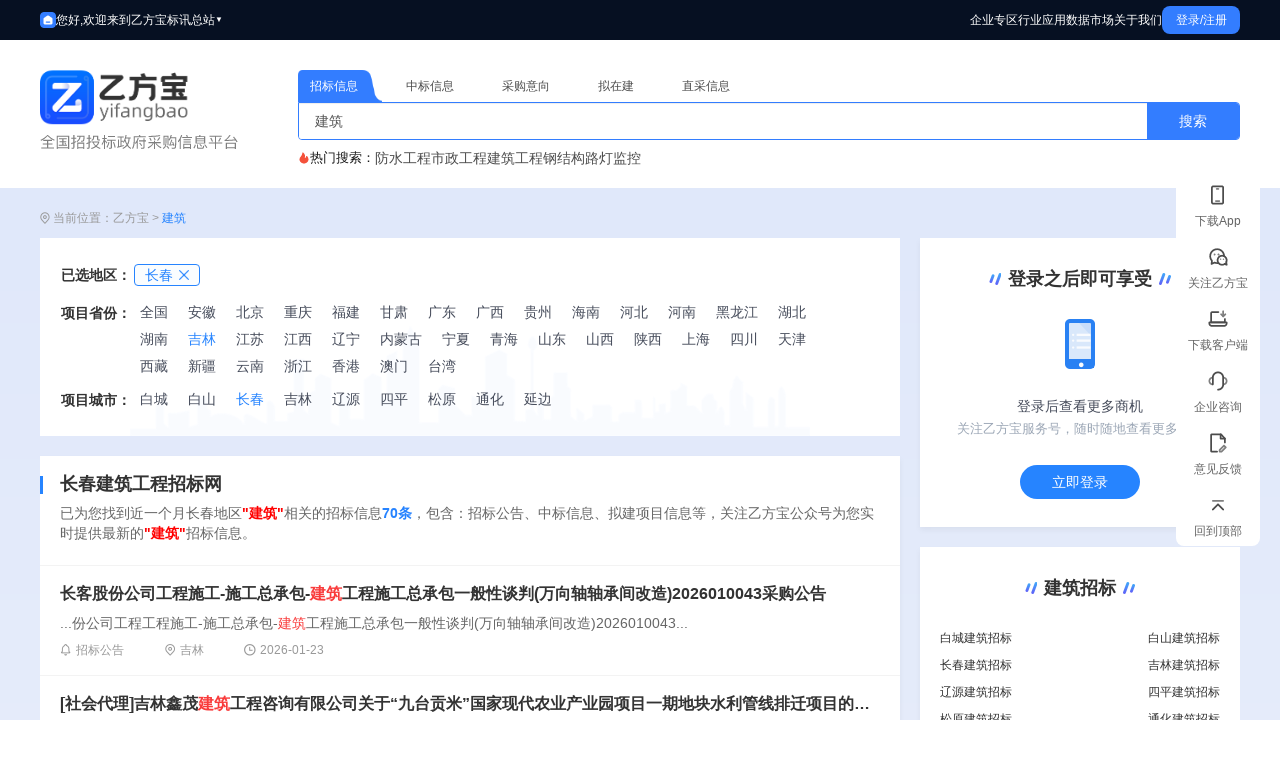

--- FILE ---
content_type: text/html;charset=UTF-8
request_url: http://www.yfbzb.com/zbzt/34/1251/
body_size: 36679
content:













<!DOCTYPE html>
<html style="overflow-x:auto;overflow-y:auto;">
<head>
    <title>长春建筑工程招标网-长春建筑工程招标信息-长春建筑工程招标公告</title>
	
<link rel="shortcut icon" href="/static/images/favicon.ico">
<meta http-equiv="Content-Type" content="text/html;charset=utf-8"/>
<meta name="author" content="http://yfb_site.com/"/>
<meta name="renderer" content="webkit"><meta http-equiv="X-UA-Compatible" content="IE=8,IE=9,IE=10" />
<meta http-equiv="Expires" content="0">
<meta http-equiv="Cache-Control" content="no-cache">
<meta http-equiv="Cache-Control" content="no-store">
<meta name="viewport" content="width=device-width, initial-scale=1.0, minimum-scale=0.4, maximum-scale=2.0, user-scalable=yes">


<script src="/static/jquery/jquery-1.9.1.min.js" type="text/javascript"></script>
<link href="/static/bootstrap/2.3.1/css_cerulean/bootstrap.min.css" type="text/css" rel="stylesheet" />
<script src="/static/bootstrap/2.3.1/js/bootstrap.min.js" type="text/javascript"></script>
<script src="/static/jquery-validation/1.11.0/jquery.validate.min.js" type="text/javascript"></script>
<script src="/static/jquery-jbox/2.3/jquery.jBox-2.3.min.js" type="text/javascript"></script>
<script src="/static/My97DatePicker/WdatePicker.js" type="text/javascript"></script>
<script src="/static/common/mustache.min.js" type="text/javascript"></script>
<link href="/static/common/yfb_site.css" type="text/css" rel="stylesheet"/>
<script type="text/javascript">var ctx = '', ctxStatic='/static';</script>

<link href="/static/common/css/web_common.css?v=1.0.5" type="text/css" rel="stylesheet"/>
<script src="/static/common/js/web_common.js?v=1.0.5" type="text/javascript"></script>
<script src="/static/common/js/dataCenterArea.js?v=1.0.5" type="text/javascript"></script>
<script src="/static/common/js/behavior_tracking.js?v=1.0.5" type="text/javascript"></script>
<script src="/static/common/js/link_interceptor.js?v=1.0.5" type="text/javascript"></script>
<script type="text/javascript" src="https://res.wx.qq.com/connect/zh_CN/htmledition/js/wxLogin.js"></script>
<script src="/static/common/js/jquery.qrcode.min.js" type="text/javascript"></script>

	<script>var appid = 'wx5a0133da61fe22dd';</script>
	
	<script src="/static/common/js/index/default.js?v=1.0.5" type="text/javascript"></script>
	
    
    <meta name="keywords" content="长春建筑工程招标网,长春建筑工程招标,长春建筑工程招标公告,长春建筑工程招标信息"/>
    <meta name="description" content="【长春建筑工程招标网-乙方宝旗下建筑招投标平台】提供长春建筑工程招标公告、招标预告、中标结果、拟建项目等招投标信息，及长春建筑工程招标网招标采购信息查询。"/>
    <meta name="decorator" content="default"/>
    <meta name="author" content="长春建筑工程招标网" />
    <meta name="applicable-device" content="pc">
    <link rel="alternate" media="only screen and (max-width: 640px)" href="https://m.yfbzb.com/zbzt/34/1251//"/>
    <meta http-equiv="Cache-Control" content="no-transform" />
    <meta http-equiv="Cache-Control" content="no-siteapp" />
    <script>
        var keywordId = '34';
        var keyword = '建筑';
        var provinceId = '14';
        var provinceName='长春'
        var cityId ='1251'
    </script>
    
    <link href="/static/common/css/seoAreaWebsiteKeywordPage.css" type="text/css" rel="stylesheet"/>
    <script src="/static/common/js/index/seoAreaWebsiteKeywordPage.js" type="text/javascript"></script>
    <script>
        (function(){
            var el = document.createElement("script");
            el.src = "https://lf1-cdn-tos.bytegoofy.com/goofy/ttzz/push.js?57c0c3a77fc233487f1f4331fe97cfc4c823078f31c9eeb994a46978effa60fc3d72cd14f8a76432df3935ab77ec54f830517b3cb210f7fd334f50ccb772134a";
            el.id = "ttzz";
            var s = document.getElementsByTagName("script")[0];
            s.parentNode.insertBefore(el, s);
        })(window)
    </script>


	<script>
		window.onload = function(){
			if (getParams('source') == 'pc'){
				$('.phone-number-login-wrapper').show()
				$('.qrCodeWrapperServer01').hide()
			}
		}

		/**
		 * @description 获取url参数
		 *  参数名，不传则返回所有参数的对象
		 */
		function getParams(name) {
			var search = window.location.search.substring(1)
			if (!search) {
				search = window.location.hash.split('?')[1]
			}
			if (search) {
				var obj = JSON.parse('{"' + decodeURIComponent(search).replace(/"/g, '\\"').replace(/&/g, '","').replace(/=/g, '":"') + '"}')
				return name ? obj[name] : obj
			}
		}
	</script>

</head>
<body>
	










<style>
    /* 头部样式 - 修改为左右布局 */
    .header {
        color: white;
        position: sticky;
        background: #061022;
        top: 0;
        z-index: 1000;
    }

    .header-container {
        max-width: 1200px;
        height: 40px;
        margin: 0 auto;
        display: -webkit-box;
        display: -ms-flexbox;
        display: -webkit-flex;
        display: flex;
        -webkit-box-pack: justify;
        -ms-flex-pack: space-between;
        -webkit-justify-content: space-between;
        justify-content: space-between;
        -webkit-box-align: center;
        -ms-flex-align: center;
        -webkit-align-items: center;
        align-items: center;
    }

    /* 左边部分样式 */
    .header-left {
        display: -webkit-box;
        display: -ms-flexbox;
        display: -webkit-flex;
        display: flex;
        -webkit-box-align: center;
        -ms-flex-align: center;
        -webkit-align-items: center;
        align-items: center;
        gap: 15px;
    }

    .home-icon {
        width: 16px;
        height: 16px;
        display: -webkit-box;
        display: -ms-flexbox;
        display: -webkit-flex;
        display: flex;
        -webkit-box-align: center;
        -ms-flex-align: center;
        -webkit-align-items: center;
        align-items: center;
        -webkit-box-pack: center;
        -ms-flex-pack: center;
        -webkit-justify-content: center;
        justify-content: center;
        font-size: 16px;
        -webkit-flex-shrink: 0;
        -ms-flex-negative: 0;
        flex-shrink: 0;
    }

    .welcome-text {
        font-size: 12px;
        font-weight: 500;
    }

    .station-selector {
        position: relative;
        margin-left: 0;
    }

    .station-btn {
        background: transparent;
        border: none;
        color: white;
        padding: 0;
        cursor: pointer;
        display: -webkit-box;
        display: -ms-flexbox;
        display: -webkit-flex;
        display: flex;
        -webkit-box-align: center;
        -ms-flex-align: center;
        -webkit-align-items: center;
        align-items: center;
        gap: 5px;
        font-size: 12px;
        transition: opacity 0.3s ease;
    }

    .station-btn:hover {
        opacity: 0.8;
    }

    .dropdown-arrow {
        font-size: 8px;
        transition: transform 0.3s ease;
    }

    .station-selector.active .dropdown-arrow {
        transform: rotate(180deg);
    }

    /* 地区下拉菜单样式 */
    .area-dropdown-menu {
        position: absolute;
        left: 50%;
        transform: translateX(-50%);
        top: 100%;
        width: 440px;
        display: none;
        opacity: 0;
        transition: opacity 0.3s ease, visibility 0.3s ease;
        visibility: hidden;
        padding-top: 10px;
    }

    .area-dropdown-panel {
        background: white;
        border-radius: 8px;
        box-shadow: 0 4px 12px rgba(0, 0, 0, 0.15);
        padding: 0;
        position: relative;
    }

    .station-selector.active .area-dropdown-menu,
    .area-dropdown-menu:hover {
        display: block;
        opacity: 1;
        visibility: visible;
    }

    .area-dropdown-panel::before {
        content: '';
        position: absolute;
        left: 50%;
        transform: translateX(-50%);
        top: -5px;
        width: 0;
        height: 0;
        border-left: 5px solid transparent;
        border-right: 5px solid transparent;
        border-bottom: 5px solid white;
    }

    .area-dropdown-title {
        padding: 12px 20px;
        font-size: 14px;
        color: #333;
        border-bottom: 1px solid #e8e8e8;
        display: -webkit-box;
        display: -ms-flexbox;
        display: -webkit-flex;
        display: flex;
        -webkit-box-align: center;
        -ms-flex-align: center;
        -webkit-align-items: center;
        align-items: center;
        gap: 8px;
    }

    .area-dropdown-title img {
        width: 14px;
        height: 14px;
    }

    .area-dropdown-title .current-city {
        color: #337DFF;
        font-weight: 500;
    }

    .area-dropdown-content {
        padding: 10px 20px;
        max-height: 400px;
        overflow-y: auto;
    }

    .area-dropdown-content-item {
        width: 100%;
        display: -webkit-box;
        display: -ms-flexbox;
        display: -webkit-flex;
        display: flex;
        gap: 10px;
        margin-bottom: 10px;
    }

    .area-dropdown-content-item-title {
        font-size: 14px;
        font-weight: bold;
        color: #333;
        width: 70px;
    }

    .area-dropdown-content-item-content {
        display: -webkit-box;
        display: -ms-flexbox;
        display: -webkit-flex;
        display: flex;
        -webkit-flex-wrap: wrap;
        -ms-flex-wrap: wrap;
        flex-wrap: wrap;
        font-size: 14px;
        color: #666;
        gap: 20px;
    }

    .area-dropdown-content-item-content a {
        color: #666;
        text-decoration: none;
        transition: color 0.2s ease;
    }

    .area-dropdown-content-item-content a:hover {
        color: #337DFF;
    }

    .area-dropdown-content-item-content a.active {
        color: #337DFF;
        font-weight: 500;
        position: relative;
    }

    .area-dropdown-content-item-content a.active::after {
        content: '';
        position: absolute;
        left: 0;
        bottom: -2px;
        width: 100%;
        height: 2px;
        background: #337DFF;
    }

    /* 右边部分样式 */
    .header-right {
        display: -webkit-box;
        display: -ms-flexbox;
        display: -webkit-flex;
        display: flex;
        -webkit-box-align: center;
        -ms-flex-align: center;
        -webkit-align-items: center;
        align-items: center;
        gap: 25px;
    }

    .header-link {
        color: white;
        text-decoration: none;
        font-size: 12px;
        font-weight: 500;
        transition: background 0.3s ease;
        position: relative;
    }

    /* 企业专区下拉菜单容器 */
    .enterprise-dropdown {
        position: relative;
    }

    /* 行业应用下拉菜单容器 */
    .industry-dropdown {
        position: relative;
    }

    /* 数据市场下拉菜单容器 */
    .market-dropdown {
        position: relative;
    }

    /* 下拉菜单面板 */
    .enterprise-dropdown-menu,
    .industry-dropdown-menu,
    .market-dropdown-menu {
        position: absolute;
        top: 100%;
        left: 50%;
        transform: translateX(-50%);
        width: 560px;
        display: none;
        z-index: 1000;
        opacity: 0;
        transition: opacity 0.3s ease, visibility 0.3s ease;
        visibility: hidden;
        padding-top: 10px;
    }

    .enterprise-dropdown-menu .dropdown-panel,
    .industry-dropdown-menu .dropdown-panel,
    .market-dropdown-menu .dropdown-panel {
        background: white;
        border-radius: 8px;
        box-shadow: 0 4px 12px rgba(0, 0, 0, 0.15);
        padding: 0 16px 16px 16px;
        position: relative;
    }

    .market-dropdown-menu {
        width: 320px;
    }

    /* 数据市场下拉菜单宽度更小 */
    .market-dropdown-menu .dropdown-panel {
        width: 100%;
    }

    .area-dropdown-panel,
    .dropdown-panel {
        box-sizing: border-box;
    }

    /* 向上箭头 */
    .dropdown-arrow-up {
        width: 0;
        height: 0;
        border-left: 6px solid transparent;
        border-right: 6px solid transparent;
        border-bottom: 6px solid white;
        position: absolute;
        top: -6px;
        left: 50%;
        transform: translateX(-50%);
    }
    .enterprise-dropdown:hover .enterprise-dropdown-menu,
    .enterprise-dropdown-menu:hover {
        display: block;
        opacity: 1;
        visibility: visible;
    }

    .industry-dropdown:hover .industry-dropdown-menu,
    .industry-dropdown-menu:hover {
        display: block;
        opacity: 1;
        visibility: visible;
    }

    .market-dropdown:hover .market-dropdown-menu,
    .market-dropdown-menu:hover {
        display: block;
        opacity: 1;
        visibility: visible;
    }

    /* 下拉菜单内容 - 两列布局 */
    .dropdown-content {
        display: -webkit-box;
        display: -ms-flexbox;
        display: -webkit-flex;
        display: flex;
        gap: 20px;
    }
    .dropdown-column {
        -ms-flex: 1;
        -webkit-flex: 1;
        flex: 1;
    }

    .dropdown-column-left {
        -ms-flex: 2;
        -webkit-flex: 2;
        flex: 2;
    }
    .dropdown-column-right {
        -ms-flex: 1;
        -webkit-flex: 1;
        flex: 1;
    }
    .dropdown-section {
        margin-top: 16px;
    }
    .dropdown-section-title {
        display: -webkit-box;
        display: -ms-flexbox;
        display: -webkit-flex;
        display: flex;
        -webkit-box-align: center;
        -ms-flex-align: center;
        -webkit-align-items: center;
        align-items: center;
        margin: 4px 0;
        font-size: 12px;
        font-weight: bold;
        color: #333;
    }

    .dropdown-section-bar {
        width: 3px;
        height: 10px;
        background: #337DFF;
        margin-right: 8px;
    }

    .dropdown-section-items {
        list-style: none;
        padding: 0;
        margin: 0;
        display: -webkit-box;
        display: -ms-flexbox;
        display: -webkit-flex;
        display: flex;
        gap: 20px;
    }

    .dropdown-section-item {
        font-size: 10px;
        color: #7f7f7f;
        cursor: pointer;
        transition: color 0.2s ease;
    }
    .dropdown-section-item a {
        color: #7f7f7f;
        text-decoration: none;
        transition: color 0.2s ease;
    }

    .dropdown-section-item:hover {
        color: #337DFF;
    }

    .dropdown-section-item a:hover {
        color: #337DFF;
    }
    /* 推荐行业图标 */
    .recommended-icon {
        width: 14px;
        height: 14px;
        margin-right: 4px;
        display: inline-block;
        vertical-align: middle;
    }

    /* 下拉菜单项多列布局 - 左列3列 */
    .dropdown-section-items-column {
        display: -webkit-box;
        display: -ms-flexbox;
        display: -webkit-flex;
        display: flex;
        -webkit-flex-wrap: wrap;
        -ms-flex-wrap: wrap;
        flex-wrap: wrap;
        gap: 4px 20px;
        width: 100%;
    }

    /* 推荐行业2列布局 */
    .dropdown-section-items-recommended {
        display: grid;
        grid-template-columns: repeat(2, 1fr);
        gap: 4px 0;
        column-gap: 20px;
        width: 100%;
    }

    /* 数据市场下拉菜单项水平排列 */
    .dropdown-section-items-horizontal {
        display: -webkit-box;
        display: -ms-flexbox;
        display: -webkit-flex;
        display: flex;
        -webkit-flex-wrap: wrap;
        -ms-flex-wrap: wrap;
        flex-wrap: wrap;
        gap: 0 20px;
        width: 100%;
    }

    .dropdown-section-items-horizontal .dropdown-section-item {
        padding: 4px 0;
        white-space: nowrap;
    }

    .login-btn {
        background: #337DFF; /* 蓝色按钮 */
        color: white;
        border: none;
        width: 78px;
        height: 28px;
        text-align: center;
        line-height: 28px;
        border-radius: 8px; /* 圆角矩形 */
        font-size: 12px;
        font-weight: 500;
        cursor: pointer;
        transition: background 0.3s ease;
    }

    .login-btn:hover {
        color: #fff;
        background: #1e6fd9;
    }
</style>
<!-- 头部 - 修改为左右布局 -->
<header class="header">
    <div class="header-container">
        <!-- 左边部分 -->
        <div class="header-left">
            <!-- 小房子图标 -->
            <a href="/" class="home-icon">
                <img src="/static/images/homepage/home_icon.svg" alt="首页" style="width: 100%; height: 100%; object-fit: contain;">
            </a>
            <!-- 欢迎文字 -->
            <div class="welcome-text">您好,欢迎来到乙方宝标讯</div>
            <!-- 总站下拉 -->
            <div class="station-selector">
                <button class="station-btn">
                    <span>总站</span>
                    <span class="dropdown-arrow">▼</span>
                </button>
                <!-- 地区下拉菜单 -->
                <div class="area-dropdown-menu">
                    <div class="area-dropdown-panel">
                        <div class="area-dropdown-title">
                            <img src="/static/images/yfb/location.png" alt="位置"/>
                            <span>当前地区：</span>
                            <span class="current-city">总站</span>
                        </div>
                        <div class="area-dropdown-content">
                            <div class="area-dropdown-content-item">
                                <div class="area-dropdown-content-item-title">华东</div>
                                <div class="area-dropdown-content-item-content">
                                    <span data-id="24" data-pinyin="shanghai"><a href="/shanghai/" title="上海" areaId="24">上海</a></span>
                                    <span data-id="15" data-pinyin="jiangsu"><a href="/jiangsu/" title="江苏" areaId="15">江苏</a></span>
                                    <span data-id="30" data-pinyin="zhejiang"><a href="/zhejiang/" title="浙江" areaId="30">浙江</a></span>
                                    <span data-id="1" data-pinyin="anhui"><a href="/anhui/" title="安徽" areaId="1">安徽</a></span>
                                    <span data-id="3" data-pinyin="fujian"><a href="/fujian/" title="福建" areaId="3">福建</a></span>
                                    <span data-id="16" data-pinyin="jiangxi"><a href="/jiangxi/" title="江西" areaId="16">江西</a></span>
                                    <span data-id="21" data-pinyin="shandong"><a href="/shandong/" title="山东" areaId="21">山东</a></span>
                                </div>
                            </div>
                            <div class="area-dropdown-content-item">
                                <div class="area-dropdown-content-item-title">华北</div>
                                <div class="area-dropdown-content-item-content">
                                    <span data-id="2" data-pinyin="beijing"><a href="/beijing/" title="北京" areaId="2">北京</a></span>
                                    <span data-id="9" data-pinyin="hebei"><a href="/hebei/" title="河北" areaId="9">河北</a></span>
                                    <span data-id="26" data-pinyin="tianjin"><a href="/tianjin/" title="天津" areaId="26">天津</a></span>
                                    <span data-id="22" data-pinyin="shanxi"><a href="/shanxi/" title="山西" areaId="22">山西</a></span>
                                    <span data-id="18" data-pinyin="neimenggu"><a href="/neimenggu/" title="内蒙古" areaId="18">内蒙古</a></span>
                                </div>
                            </div>
                            <div class="area-dropdown-content-item">    
                                <div class="area-dropdown-content-item-title">东北</div>
                                <div class="area-dropdown-content-item-content">
                                    <span data-id="17" data-pinyin="liaoning"><a href="/liaoning/" title="辽宁" areaId="17">辽宁</a></span>
                                    <span data-id="14" data-pinyin="jilin"><a href="/jilin/" title="吉林" areaId="14">吉林</a></span>
                                    <span data-id="11" data-pinyin="heilongjiang"><a href="/heilongjiang/" title="黑龙江" areaId="11">黑龙江</a></span>
                                </div>
                            </div>
                            <div class="area-dropdown-content-item">    
                                <div class="area-dropdown-content-item-title">西北</div>
                                <div class="area-dropdown-content-item-content">
                                    <span data-id="23" data-pinyin="sanxi"><a href="/sanxi/" title="陕西" areaId="23">陕西</a></span>
                                    <span data-id="4" data-pinyin="gansu"><a href="/gansu/" title="甘肃" areaId="4">甘肃</a></span>
                                    <span data-id="20" data-pinyin="qinghai"><a href="/qinghai/" title="青海" areaId="20">青海</a></span>
                                    <span data-id="19" data-pinyin="ningxia"><a href="/ningxia/" title="宁夏" areaId="19">宁夏</a></span>
                                    <span data-id="28" data-pinyin="xinjiang"><a href="/xinjiang/" title="新疆" areaId="28">新疆</a></span>
                                </div>
                            </div>
                            <div class="area-dropdown-content-item">    
                                <div class="area-dropdown-content-item-title">西北</div>
                                <div class="area-dropdown-content-item-content">
                                    <span data-id="10" data-pinyin="henan"><a href="/henan/" title="河南" areaId="10">河南</a></span>
                                    <span data-id="13" data-pinyin="hunan"><a href="/hunan/" title="湖南" areaId="13">湖南</a></span>
                                    <span data-id="12" data-pinyin="hubei"><a href="/hubei/" title="湖北" areaId="12">湖北</a></span>
                                </div>
                            </div>
                            <div class="area-dropdown-content-item">    
                                <div class="area-dropdown-content-item-title">华南</div>
                                <div class="area-dropdown-content-item-content">
                                    <span data-id="5" data-pinyin="guangdong"><a href="/guangdong/" title="广东" areaId="5">广东</a></span>
                                    <span data-id="8" data-pinyin="hainan"><a href="/hainan/" title="海南" areaId="8">海南</a></span>
                                    <span data-id="6" data-pinyin="guangxi"><a href="/guangxi/" title="广西" areaId="6">广西</a></span>
                                </div>
                            </div>
                            <div class="area-dropdown-content-item">
                                <div class="area-dropdown-content-item-title">西南</div>
                                <div class="area-dropdown-content-item-content">
                                    <span data-id="31" data-pinyin="chongqing"><a href="/chongqing/" title="重庆" areaId="31">重庆</a></span>
                                    <span data-id="7" data-pinyin="guizhou"><a href="/guizhou/" title="贵州" areaId="7">贵州</a></span>
                                    <span data-id="29" data-pinyin="yunnan"><a href="/yunnan/" title="云南" areaId="29">云南</a></span>
                                    <span data-id="25" data-pinyin="sichuan"><a href="/sichuan/" title="四川" areaId="25">四川</a></span>
                                    <span data-id="27" data-pinyin="xizang"><a href="/xizang/" title="西藏" areaId="27">西藏</a></span>
                                </div>
                            </div>
                            <div class="area-dropdown-content-item">
                                <div class="area-dropdown-content-item-title">港澳台地区</div>
                                <div class="area-dropdown-content-item-content">
                                    <span data-id="3557" data-pinyin="xianggang"><a href="/xianggang/" title="香港" areaId="3557">香港</a></span>
                                    <span data-id="3558" data-pinyin="aomen"><a href="/aomen/" title="澳门" areaId="3558">澳门</a></span>
                                    <span data-id="3559" data-pinyin="taiwan"><a href="/taiwan/" title="台湾" areaId="3559">台湾</a></span>
                                </div>
                            </div>
                        </div>
                    </div>
                </div>
            </div>
        </div>

        <!-- 右边部分 -->
        <div class="header-right">
            <!-- 导航链接 -->
            <div class="enterprise-dropdown">
                <a href="javascript:void(0);" class="header-link">企业专区</a>
                <!-- 下拉菜单 -->
                <div class="enterprise-dropdown-menu">
                    <div class="dropdown-panel">
                        <!-- 向上箭头 -->
                        <div class="dropdown-arrow-up"></div>
                        <div class="dropdown-content">
                            <!-- 左列 -->
                            <div class="dropdown-column">
                                <!-- 商机情报 -->
                                <div class="dropdown-section">
                                    <div class="dropdown-section-title">
                                        <div class="dropdown-section-bar"></div>
                                        <span>商机情报</span>
                                    </div>
                                    <ul class="dropdown-section-items">
                                        <li class="dropdown-section-item"><a href="/search/invitedBidSearch">招标信息</a></li>
                                        <li class="dropdown-section-item"><a href="/search/winBidSearch">中标信息</a></li>
                                        <li class="dropdown-section-item"><a href="/procurement-intention/list/page/1.html">采购意向</a></li>
                                        <li class="dropdown-section-item"><a href="/search/proposedProjectSearch?defaultSearch=true">拟在建项目</a></li>
                                    </ul>
                                </div>
                                <!-- 商机分析 -->
                                <div class="dropdown-section">
                                    <div class="dropdown-section-title">
                                        <div class="dropdown-section-bar"></div>
                                        <span>商机分析</span>
                                    </div>
                                    <ul class="dropdown-section-items">
                                        <li class="dropdown-section-item"><a href="/search/invitedBidSearch">招标单位</a></li>
                                        <li class="dropdown-section-item"><a href="https://qiye.qianlima.com/new_qd_yfbsite/#/infoCenter/bidRiskAssessment">投标风险评估</a></li>
                                        <li class="dropdown-section-item"><a href="https://qiye.qianlima.com/new_qd_yfbsite/#/infoCenter/search">投标信用报告</a></li>
                                    </ul>
                                </div>
                                <!-- 商机数据库 -->
                                <div class="dropdown-section">
                                    <div class="dropdown-section-title">
                                        <div class="dropdown-section-bar"></div>
                                        <span>商机数据库</span>
                                    </div>
                                    <ul class="dropdown-section-items">
                                        <li class="dropdown-section-item"><a href="https://qiye.qianlima.com/new_qd_yfbsite/#/infoCenter/search">招标数据库</a></li>
                                        <li class="dropdown-section-item"><a href="https://qiye.qianlima.com/new_qd_yfbsite/#/infoCenter/search">项目数据库</a></li>
                                    </ul>
                                </div>
                            </div>
                            <!-- 右列 -->
                            <div class="dropdown-column">
                                <!-- 企业监控 -->
                                <div class="dropdown-section">
                                    <div class="dropdown-section-title">
                                        <div class="dropdown-section-bar"></div>
                                        <span>企业监控</span>
                                    </div>
                                    <ul class="dropdown-section-items">
                                        <li class="dropdown-section-item"><a href="https://qiye.qianlima.com/new_qd_yfbsite/#/infoCenter/enterpriseLibrary">潜在客户</a></li>
                                        <li class="dropdown-section-item"><a href="https://qiye.qianlima.com/new_qd_yfbsite/#/infoCenter/enterpriseLibrary">合作伙伴</a></li>
                                        <li class="dropdown-section-item"><a href="https://qiye.qianlima.com/new_qd_yfbsite/#/infoCenter/enterpriseLibrary">竞争对手</a></li>
                                        <li class="dropdown-section-item"><a href="https://qiye.qianlima.com/new_qd_yfbsite/#/infoCenter/search">线索指派</a></li>
                                    </ul>
                                </div>
                                <!-- 人脉拓展 -->
                                <div class="dropdown-section">
                                    <div class="dropdown-section-title">
                                        <div class="dropdown-section-bar"></div>
                                        <span>人脉拓展</span>
                                    </div>
                                    <ul class="dropdown-section-items">
                                        <li class="dropdown-section-item"><a href="/search/invitedBidSearch">项目直接联系人</a></li>
                                        <li class="dropdown-section-item"><a href="/search/invitedBidSearch">甲方联系人触达</a></li>
                                    </ul>
                                </div>
                                <!-- 供应商管理 -->
                                <div class="dropdown-section">
                                    <div class="dropdown-section-title">
                                        <div class="dropdown-section-bar"></div>
                                        <span>供应商管理</span>
                                    </div>
                                    <ul class="dropdown-section-items">
                                        <li class="dropdown-section-item"><a href="/zhicai/">企业直采</a></li>
                                        <li class="dropdown-section-item"><a href="/gongying/">供应商</a></li>
                                        <li class="dropdown-section-item"><a href="/chanpin/">产品寻源</a></li>
                                    </ul>
                                </div>
                            </div>
                        </div>
                    </div>
                </div>
            </div>
            <!-- 行业应用下拉菜单 -->
            <div class="industry-dropdown">
                <a href="javascript:void(0);" class="header-link">行业应用</a>
                <!-- 下拉菜单 -->
                <div class="industry-dropdown-menu">
                    <div class="dropdown-panel">
                        <!-- 向上箭头 -->
                        <div class="dropdown-arrow-up"></div>
                        <div class="dropdown-content">
                            <!-- 左列 -->
                            <div class="dropdown-column dropdown-column-left">
                                <!-- 环保行业 -->
                                <div class="dropdown-section">
                                    <div class="dropdown-section-title">
                                        <div class="dropdown-section-bar"></div>
                                        <span>环保行业</span>
                                    </div>
                                    <ul class="dropdown-section-items dropdown-section-items-column">
                                        <li class="dropdown-section-item"><a href="/search/invitedBidSearch?defaultSearch=true&keyword=环卫车辆">环卫车辆</a></li>
                                        <li class="dropdown-section-item"><a href="/search/invitedBidSearch?defaultSearch=true&keyword=环卫机械">环卫机械</a></li>
                                        <li class="dropdown-section-item"><a href="/search/invitedBidSearch?defaultSearch=true&keyword=环保绿化">环保绿化</a></li>
                                        <li class="dropdown-section-item"><a href="/search/invitedBidSearch?defaultSearch=true&keyword=环卫设施">环卫设施</a></li>
                                        <li class="dropdown-section-item"><a href="/search/invitedBidSearch?defaultSearch=true&keyword=垃圾填埋">垃圾填埋</a></li>
                                        <li class="dropdown-section-item"><a href="/search/invitedBidSearch?defaultSearch=true&keyword=垃圾处理">垃圾处理</a></li>
                                    </ul>
                                </div>
                                <!-- 市政行业 -->
                                <div class="dropdown-section">
                                    <div class="dropdown-section-title">
                                        <div class="dropdown-section-bar"></div>
                                        <span>市政行业</span>
                                    </div>
                                    <ul class="dropdown-section-items dropdown-section-items-column">
                                        <li class="dropdown-section-item"><a href="/search/invitedBidSearch?defaultSearch=true&keyword=市政工程">市政工程</a></li>
                                        <li class="dropdown-section-item"><a href="/search/invitedBidSearch?defaultSearch=true&keyword=绿化工程">绿化工程</a></li>
                                        <li class="dropdown-section-item"><a href="/search/invitedBidSearch?defaultSearch=true&keyword=环保绿化">环保绿化</a></li>
                                        <li class="dropdown-section-item"><a href="/search/invitedBidSearch?defaultSearch=true&keyword=洒水车">洒水车</a></li>
                                        <li class="dropdown-section-item"><a href="/search/invitedBidSearch?defaultSearch=true&keyword=护栏">护栏</a></li>
                                        <li class="dropdown-section-item"><a href="/search/invitedBidSearch?defaultSearch=true&keyword=园艺">园艺</a></li>
                                    </ul>
                                </div>
                                <!-- 行政行业 -->
                                <div class="dropdown-section">
                                    <div class="dropdown-section-title">
                                        <div class="dropdown-section-bar"></div>
                                        <span>行政行业</span>
                                    </div>
                                    <ul class="dropdown-section-items dropdown-section-items-column">
                                        <li class="dropdown-section-item"><a href="/search/invitedBidSearch?defaultSearch=true&keyword=办公电器">办公电器</a></li>
                                        <li class="dropdown-section-item"><a href="/search/invitedBidSearch?defaultSearch=true&keyword=教学设备">教学设备</a></li>
                                        <li class="dropdown-section-item"><a href="/search/invitedBidSearch?defaultSearch=true&keyword=办公文教">办公文教</a></li>
                                        <li class="dropdown-section-item"><a href="/search/invitedBidSearch?defaultSearch=true&keyword=办公耗材">办公耗材</a></li>
                                        <li class="dropdown-section-item"><a href="/search/invitedBidSearch?defaultSearch=true&keyword=投影仪">投影仪</a></li>
                                        <li class="dropdown-section-item"><a href="/search/invitedBidSearch?defaultSearch=true&keyword=笔记本">笔记本</a></li>
                                    </ul>
                                </div>
                                <!-- 服务采购 -->
                                <div class="dropdown-section">
                                    <div class="dropdown-section-title">
                                        <div class="dropdown-section-bar"></div>
                                        <span>服务采购</span>
                                    </div>
                                    <ul class="dropdown-section-items dropdown-section-items-column">
                                        <li class="dropdown-section-item"><a href="/search/invitedBidSearch?defaultSearch=true&keyword=印刷设备">印刷设备</a></li>
                                        <li class="dropdown-section-item"><a href="/search/invitedBidSearch?defaultSearch=true&keyword=多媒体">多媒体</a></li>
                                        <li class="dropdown-section-item"><a href="/search/invitedBidSearch?defaultSearch=true&keyword=广告牌">广告牌</a></li>
                                        <li class="dropdown-section-item"><a href="/search/invitedBidSearch?defaultSearch=true&keyword=广告">广告</a></li>
                                        <li class="dropdown-section-item"><a href="/search/invitedBidSearch?defaultSearch=true&keyword=图书">图书</a></li>
                                        <li class="dropdown-section-item"><a href="/search/invitedBidSearch?defaultSearch=true&keyword=出版">出版</a></li>
                                    </ul>
                                </div>
                            </div>
                            <!-- 右列 -->
                            <div class="dropdown-column dropdown-column-right">
                                <!-- 推荐行业 -->
                                <div class="dropdown-section">
                                    <div class="dropdown-section-title">
                                        <img src="/static/images/homepage/recommended_industry.svg" alt="推荐" class="recommended-icon">
                                        <span>推荐行业</span>
                                    </div>
                                    <ul class="dropdown-section-items dropdown-section-items-recommended">
                                        <li class="dropdown-section-item"><a href="/zbzt/846/">金融</a></li>
                                        <li class="dropdown-section-item"><a href="/zbzt/836/">水保</a></li>
                                        <li class="dropdown-section-item"><a href="/zbzt/842/">科学</a></li>
                                        <li class="dropdown-section-item"><a href="/zbzt/831/">铁路局</a></li>
                                        <li class="dropdown-section-item"><a href="/zbzt/844/">航天</a></li>
                                        <li class="dropdown-section-item"><a href="/zbzt/834/">地方志</a></li>
                                        <li class="dropdown-section-item"><a href="/zbzt/840/">中烟</a></li>
                                        <li class="dropdown-section-item"><a href="/zbzt/828/">街道办</a></li>
                                        <li class="dropdown-section-item"><a href="/zbzt/845/">航空</a></li>
                                        <li class="dropdown-section-item"><a href="/zbzt/791/">农业</a></li>
                                        <li class="dropdown-section-item"><a href="/zbzt/841/">民航</a></li>
                                        <li class="dropdown-section-item"><a href="/zbzt/829/">财政局</a></li>
                                        <li class="dropdown-section-item"><a href="/zbzt/843/">胶制品</a></li>
                                        <li class="dropdown-section-item"><a href="/zbzt/835/">气象局</a></li>
                                        <li class="dropdown-section-item"><a href="/zbzt/839/">百货</a></li>
                                        <li class="dropdown-section-item"><a href="/zbzt/819/">审计局</a></li>
                                    </ul>
                                </div>
                            </div>
                        </div>
                    </div>
                </div>
            </div>
            <!-- 数据市场下拉菜单 -->
            <div class="market-dropdown">
                <a href="javascript:void(0);" class="header-link">数据市场</a>
                <!-- 下拉菜单 -->
                <div class="market-dropdown-menu">
                    <div class="dropdown-panel">
                        <!-- 向上箭头 -->
                        <div class="dropdown-arrow-up"></div>
                        <div class="dropdown-content">
                            <div class="dropdown-column">
                                <!-- 商机线索 -->
                                <div class="dropdown-section">
                                    <div class="dropdown-section-title">
                                        <div class="dropdown-section-bar"></div>
                                        <span>商机线索</span>
                                    </div>
                                    <ul class="dropdown-section-items dropdown-section-items-horizontal">
                                        <li class="dropdown-section-item"><a href="/search/invitedBidSearch">实时招标</a></li>
                                        <li class="dropdown-section-item"><a href="/search/winBidSearch">中标信息</a></li>
                                        <li class="dropdown-section-item"><a href="/procurement-intention/list/page/1.html">采购意向</a></li>
                                        <li class="dropdown-section-item"><a href="/search/proposedProjectSearch?defaultSearch=true">拟在建项目</a></li>
                                    </ul>
                                </div>
                                <!-- 政策新闻 -->
                                <div class="dropdown-section">
                                    <div class="dropdown-section-title">
                                        <div class="dropdown-section-bar"></div>
                                        <span>政策新闻</span>
                                    </div>
                                    <ul class="dropdown-section-items dropdown-section-items-horizontal">
                                        <li class="dropdown-section-item"><a href="/strategy-guide/list/page/29.html">政策法规</a></li>
                                        <li class="dropdown-section-item"><a href="/strategy-guide/list/page/32.html">投标标准</a></li>
                                    </ul>
                                </div>
                                <!-- 数据服务 -->
                                <div class="dropdown-section">
                                    <div class="dropdown-section-title">
                                        <div class="dropdown-section-bar"></div>
                                        <span>数据服务</span>
                                    </div>
                                    <ul class="dropdown-section-items dropdown-section-items-horizontal">
                                        <li class="dropdown-section-item"><a href="https://qiye.qianlima.com/new_qd_yfbsite/#/infoCenter/search">信用报告</a></li>
                                        <li class="dropdown-section-item"><a href="https://qiye.qianlima.com/new_qd_yfbsite/#/infoCenter/bidRiskAssessment">风险评估</a></li>
                                        <li class="dropdown-section-item"><a href="https://qiye.qianlima.com/new_qd_yfbsite/#/infoCenter/search">数据下载</a></li>
                                    </ul>
                                </div>
                            </div>
                        </div>
                    </div>
                </div>
            </div>
            <a href="/aboutUs" class="header-link about-us-link">关于我们</a>
            <!-- 登录/注册按钮 -->
            <a class="login-btn" id="header-login-btn" href="https://qiye.qianlima.com/new_qd_yfbsite/#/infoCenter/search">登录/注册</a>
        </div>
    </div>
</header>

<script>
    // 城市名称映射（URL路径 -> 城市名称）
    var cityMap = {
        '/shanghai/': '上海',
        '/jiangsu/': '江苏',
        '/zhejiang/': '浙江',
        '/anhui/': '安徽',
        '/fujian/': '福建',
        '/jiangxi/': '江西',
        '/shandong/': '山东',
        '/beijing/': '北京',
        '/hebei/': '河北',
        '/tianjin/': '天津',
        '/shanxi/': '山西',
        '/neimenggu/': '内蒙古',
        '/liaoning/': '辽宁',
        '/jilin/': '吉林',
        '/heilongjiang/': '黑龙江',
        '/sanxi/': '陕西',
        '/gansu/': '甘肃',
        '/qinghai/': '青海',
        '/ningxia/': '宁夏',
        '/xinjiang/': '新疆',
        '/henan/': '河南',
        '/hunan/': '湖南',
        '/hubei/': '湖北',
        '/guangdong/': '广东',
        '/hainan/': '海南',
        '/guangxi/': '广西',
        '/chongqing/': '重庆',
        '/guizhou/': '贵州',
        '/yunnan/': '云南',
        '/sichuan/': '四川',
        '/xizang/': '西藏',
        '/xianggang/': '香港',
        '/aomen/': '澳门',
        '/taiwan/': '台湾'
    };

    // 根据当前URL设置城市显示
    function setCurrentCity() {
        var currentPath = window.location.pathname;
        var currentCity = '总站';
        var currentCityPath = '';
        
        // 遍历城市映射，查找匹配的路径
        for (var path in cityMap) {
            if (currentPath.indexOf(path) >= 0) {
                currentCity = cityMap[path];
                currentCityPath = path;
                break;
            }
        }
        
        // 更新显示
        var currentCityElements = document.querySelectorAll('.current-city');
        var stationBtnSpans = document.querySelectorAll('.station-btn span');
        
        currentCityElements.forEach(function(el) {
            el.textContent = currentCity;
        });
        
        // 更新按钮中的城市名称（第一个span，排除dropdown-arrow）
        if (stationBtnSpans.length > 0 && !stationBtnSpans[0].classList.contains('dropdown-arrow')) {
            stationBtnSpans[0].textContent = currentCity;
        }
        
        // 高亮当前城市链接
        highlightCurrentCity(currentCityPath);
    }

    // 高亮当前城市链接
    function highlightCurrentCity(cityPath) {
        // 移除所有active类
        var allLinks = document.querySelectorAll('.area-dropdown-content a');
        allLinks.forEach(function(link) {
            link.classList.remove('active');
        });
        
        // 如果有匹配的城市路径，添加active类
        if (cityPath) {
            var cityLinks = document.querySelectorAll('.area-dropdown-content a');
            cityLinks.forEach(function(link) {
                var href = link.getAttribute('href');
                if (href && href.indexOf(cityPath) >= 0) {
                    link.classList.add('active');
                }
            });
        }
    }
    
    // 初始化地区切换功能
    function initCitySelector() {
        var stationSelector = document.querySelector('.station-selector');
        var stationBtn = document.querySelector('.station-btn');
        
        // 点击按钮切换显示/隐藏
        if (stationBtn) {
            stationBtn.addEventListener('click', function(e) {
                e.stopPropagation();
                if (stationSelector) {
                    var isActive = stationSelector.classList.contains('active');
                    stationSelector.classList.toggle('active');
                    
                    // 发送点击埋点（点击显示/隐藏时触发）
                    if (typeof sendBehaviorLog === 'function') {
                        sendBehaviorLog('click', {
                            type: '5200101201',
                            typeName: '点击-顶部导航栏地区切换'
                        });
                    }
                }
            });
        }
        
        // 点击页面其他地方关闭下拉菜单
        document.addEventListener('click', function(e) {
            if (stationSelector && !stationSelector.contains(e.target)) {
                stationSelector.classList.remove('active');
            }
        });
        
        // 监听城市链接点击事件
        var cityLinks = document.querySelectorAll('.area-dropdown-content a');
        
        cityLinks.forEach(function(link) {
            link.addEventListener('click', function(e) {
                var cityName = this.getAttribute('title') || this.textContent.trim();
                var areaId = this.getAttribute('areaId');
                // 发送点击埋点
                if (typeof sendBehaviorLog === 'function') {
                    sendBehaviorLog('click', {
                        type: '5200101202',
                        typeName: '点击-顶部导航栏地区切换-地区',
                        value: {
                            areaId: areaId
                        }
                    });
                }    
                // 更新显示
                var currentCityElements = document.querySelectorAll('.current-city');
                var stationBtnSpans = document.querySelectorAll('.station-btn span');
                
                currentCityElements.forEach(function(el) {
                    el.textContent = cityName;
                });
                
                // 更新按钮中的城市名称（第一个span，排除dropdown-arrow）
                if (stationBtnSpans.length > 0 && !stationBtnSpans[0].classList.contains('dropdown-arrow')) {
                    stationBtnSpans[0].textContent = cityName;
                }
                
                // 更新高亮状态
                var allLinks = document.querySelectorAll('.area-dropdown-content a');
                allLinks.forEach(function(l) {
                    l.classList.remove('active');
                });
                this.classList.add('active');
                
                // 关闭下拉菜单
                if (stationSelector) {
                    stationSelector.classList.remove('active');
                }
            });
        });
    }
    
    // 初始化首页图标点击埋点
    function initHomeIconTracking() {
        var homeIcon = document.querySelector('.home-icon');
        if (homeIcon) {
            homeIcon.addEventListener('click', function(e) {
                // 发送点击埋点
                if (typeof sendBehaviorLog === 'function') {
                    sendBehaviorLog('click', {
                        type: '5200101203',
                        typeName: '点击-顶部导航栏-首页icon'
                    });
                }
            });
        }
    }
    
    // 初始化企业专区类目点击埋点
    function initEnterpriseDropdownTracking() {
        var enterpriseLinks = document.querySelectorAll('.enterprise-dropdown-menu a');
        enterpriseLinks.forEach(function(link) {
            link.addEventListener('click', function(e) {
                var tab = this.textContent.trim();
                // 发送点击埋点
                if (typeof sendBehaviorLog === 'function') {
                    sendBehaviorLog('click', {
                        type: '5200101204',
                        typeName: '点击-顶部导航栏-企业专区具体类目',
                        value: {
                            tab: tab
                        }
                    });
                }
            });
        });
    }
    
    // 初始化行业应用类目点击埋点
    function initIndustryDropdownTracking() {
        var industryLinks = document.querySelectorAll('.industry-dropdown-menu a');
        industryLinks.forEach(function(link) {
            link.addEventListener('click', function(e) {
                var tab = this.textContent.trim();
                // 发送点击埋点
                if (typeof sendBehaviorLog === 'function') {
                    sendBehaviorLog('click', {
                        type: '5200101205',
                        typeName: '点击-顶部导航栏-行业应用具体类目',
                        value: {
                            tab: tab
                        }
                    });
                }
            });
        });
    }
    
    // 初始化数据市场类目点击埋点
    function initMarketDropdownTracking() {
        var marketLinks = document.querySelectorAll('.market-dropdown-menu a');
        marketLinks.forEach(function(link) {
            link.addEventListener('click', function(e) {
                var tab = this.textContent.trim();
                // 发送点击埋点
                if (typeof sendBehaviorLog === 'function') {
                    sendBehaviorLog('click', {
                        type: '5200101206',
                        typeName: '点击-顶部导航栏-数据市场具体类目',
                        value: {
                            tab: tab
                        }
                    });
                }
            });
        });
    }
    
    // 初始化关于我们链接点击埋点
    function initAboutUsTracking() {
        var aboutUsLink = document.querySelector('.about-us-link');
        if (aboutUsLink) {
            aboutUsLink.addEventListener('click', function(e) {
                // 发送点击埋点
                if (typeof sendBehaviorLog === 'function') {
                    sendBehaviorLog('click', {
                        type: '5200101207',
                        typeName: '点击-顶部导航栏-关于我们'
                    });
                }
            });
        }
    }
    
    // 初始化登录/注册按钮点击埋点
    function initLoginBtnTracking() {
        var loginBtn = document.getElementById('header-login-btn');
        if (loginBtn) {
            loginBtn.addEventListener('click', function(e) {
                // 发送点击埋点
                if (typeof sendBehaviorLog === 'function') {
                    sendBehaviorLog('click', {
                        type: '5200101208',
                        typeName: '点击-顶部导航栏-登录/注册'
                    });
                }
            });
        }
    }
    
    setCurrentCity();
    initCitySelector();
    initHomeIconTracking();
    initEnterpriseDropdownTracking();
    initIndustryDropdownTracking();
    initMarketDropdownTracking();
    initAboutUsTracking();
    initLoginBtnTracking();
</script>


	










<!-- 侧边栏组件 -->
<div class="fixed-sidebar">
    <div class="sidebar-item sidebar-item-download-app" data-action="download-app" title="下载App">
        <div class="sidebar-icon-wrapper">
            <img src="/static/images/sidebar/download-app-gray.svg" alt="下载App" class="sidebar-icon sidebar-icon-gray">
            <img src="/static/images/sidebar/download-app.svg" alt="下载App" class="sidebar-icon sidebar-icon-active">
        </div>
        <span class="sidebar-text">下载App</span>
        <div class="qr-tooltip">
            <div class="qr-tooltip-content">
                <div class="qr-code-area">
                    <img src="/static/images/homepage/app_qrcode.png" alt="下载App二维码">
                </div>
                <p class="qr-tip">下载乙方宝App</p>
            </div>
        </div>
    </div>
    <div class="sidebar-item sidebar-item-follow-yfb" data-action="follow-yfb" title="关注乙方宝">
        <div class="sidebar-icon-wrapper">
            <img src="/static/images/sidebar/follow-yfb-gray.svg" alt="关注乙方宝" class="sidebar-icon sidebar-icon-gray">
            <img src="/static/images/sidebar/follow-yfb.svg" alt="关注乙方宝" class="sidebar-icon sidebar-icon-active">
        </div>
        <span class="sidebar-text">关注乙方宝</span>
        <div class="qr-tooltip">
            <div class="qr-tooltip-content">
                <div class="qr-code-area">
                    <img src="https://mp.weixin.qq.com/cgi-bin/showqrcode?ticket=gQFd8TwAAAAAAAAAAS5odHRwOi8vd2VpeGluLnFxLmNvbS9xLzAyRWRwQk5Fa244V1AxMDAwMDAwN1MAAgSDElxaAwQAAAAA" alt="乙方宝二维码">
                </div>
                <p class="qr-tip">关注乙方宝公众号</p>
            </div>
        </div>
    </div>
    <div class="sidebar-item sidebar-item-download-client" data-action="download-client" title="下载客户端">
        <div class="sidebar-icon-wrapper">
            <img src="/static/images/sidebar/download-client-gray.svg" alt="下载客户端" class="sidebar-icon sidebar-icon-gray">
            <img src="/static/images/sidebar/download-client.svg" alt="下载客户端" class="sidebar-icon sidebar-icon-active">
        </div>
        <span class="sidebar-text">下载客户端</span>
        <div class="download-client-tooltip">
            <div class="download-client-tooltip-content">
                <div class="download-client-bg">
                    <img src="/static/images/sidebar/download-client-bg.png" alt="下载客户端">
                </div>
                <a href="javascript:void(0);" class="download-client-btn" target="_blank">
                    <img src="/static/images/sidebar/download-icon.svg" alt="下载" class="download-icon">
                    下载客户端
                </a>
            </div>
        </div>
    </div>
    <div class="sidebar-item sidebar-item-consult" data-action="enterprise-consult" title="企业咨询">
        <div class="sidebar-icon-wrapper">
            <img src="/static/images/sidebar/enterprise-consult-gray.svg" alt="企业咨询" class="sidebar-icon sidebar-icon-gray">
            <img src="/static/images/sidebar/enterprise-consult.svg" alt="企业咨询" class="sidebar-icon sidebar-icon-active">
        </div>
        <span class="sidebar-text">企业咨询</span>
        <div class="consult-tooltip">
            <div class="consult-tooltip-content">
                客服热线: <a href="tel:400-055-2000">400-055-2000</a>
            </div>
        </div>
    </div>
    <div class="sidebar-item sidebar-item-feedback" data-action="feedback" title="意见反馈">
        <div class="sidebar-icon-wrapper">
            <img src="/static/images/sidebar/feedback-gray.svg" alt="意见反馈" class="sidebar-icon sidebar-icon-gray">
            <img src="/static/images/sidebar/feedback.svg" alt="意见反馈" class="sidebar-icon sidebar-icon-active">
        </div>
        <span class="sidebar-text">意见反馈</span>
        <div class="feedback-tooltip" style="display: none;">
            <div class="feedback-tooltip-content">
                <div class="feedback-tooltip-header">
                    <span>意见征集</span>
                    <span class="feedback-close">×</span>
                </div>
                <form class="feedback-form" id="feedbackForm">
                    <div class="feedback-form-item">
                        <label class="feedback-label">请输入您的联系电话 <span class="required">(必填)</span></label>
                        <input type="text" class="feedback-input" name="phone" placeholder="留下电话,我们将尽快为您解决" maxlength="11">
                    </div>
                    <div class="feedback-form-item">
                        <label class="feedback-label">请选择您反馈的问题类型 <span class="required">(必填)</span></label>
                        <div class="feedback-radio-group">
                            <label class="feedback-radio">
                                <input type="radio" name="problemType" value="system" checked>
                                <span>系统问题</span>
                            </label>
                            <label class="feedback-radio">
                                <input type="radio" name="problemType" value="suggestion">
                                <span>功能建议</span>
                            </label>
                            <label class="feedback-radio">
                                <input type="radio" name="problemType" value="other">
                                <span>其他问题</span>
                            </label>
                        </div>
                    </div>
                    <div class="feedback-form-item">
                        <label class="feedback-label">请描述您遇到的问题或建议,谢谢!</label>
                        <div class="feedback-textarea-wrapper">
                            <textarea class="feedback-textarea" name="description" placeholder="请输入您的意见或建议..." rows="5" maxlength="500"></textarea>
                            <span class="feedback-char-count">0/500</span>
                        </div>
                    </div>
                    <div class="feedback-actions">
                        <button type="button" class="feedback-submit">提交</button>
                    </div>
                </form>
            </div>
        </div>
    </div>
    <div class="sidebar-item" data-action="back-to-top" title="回到顶部">
        <div class="sidebar-icon-wrapper">
            <img src="/static/images/sidebar/back-to-top-gray.svg" alt="回到顶部" class="sidebar-icon sidebar-icon-gray">
            <img src="/static/images/sidebar/back-to-top.svg" alt="回到顶部" class="sidebar-icon sidebar-icon-active">
        </div>
        <span class="sidebar-text">回到顶部</span>
    </div>
</div>

<script>
$(document).ready(function() {
    // 检测操作系统
    function detectOS() {
        var userAgent = navigator.userAgent || navigator.vendor || window.opera;
        var platform = navigator.platform || '';
        var os = '';
        var architecture = '';
        
        // 检测操作系统
        if (/Win64|x64|WOW64/i.test(platform) || /Win64|x64|WOW64/i.test(userAgent)) {
            os = 'windows';
            architecture = 'x64';
        } else if (/Win32|Win16|WinCE/i.test(platform) || /Win32|Win16|WinCE/i.test(userAgent)) {
            os = 'windows';
            architecture = 'x86';
        } else if (/Mac|Macintosh|MacIntel|MacPPC|Mac68K/i.test(platform) || /Mac|Macintosh|MacIntel|MacPPC|Mac68K/i.test(userAgent)) {
            os = 'macos';
        } else if (/Linux/i.test(platform) || /Linux/i.test(userAgent)) {
            os = 'linux';
        } else if (/Android/i.test(userAgent)) {
            os = 'android';
        } else if (/iPhone|iPad|iPod/i.test(userAgent)) {
            os = 'ios';
        }
        
        return { os: os, architecture: architecture };
    }
    
    // 下载客户端点击事件
    $('.download-client-btn').on('click', function(e) {
        e.preventDefault();
        e.stopPropagation();
        
        // 发送点击埋点
        if (typeof sendBehaviorLog === 'function') {
            sendBehaviorLog('click', {
                type: '5200105201',
                typeName: '点击-下载客户端浮窗'
            });
        }
        
        var systemInfo = detectOS();
        var os = systemInfo.os;
        var architecture = systemInfo.architecture;
        
        if (os === 'windows' && architecture === 'x64') {
            // Windows x64 下载链接
            window.open('https://yfb-file.oss-cn-hangzhou.aliyuncs.com/pc-desktop/win/%E4%B9%99%E6%96%B9%E5%AE%9D.exe?OSSAccessKeyId=LTAI5tDURGrQeeu1W1Wij2Ab&Expires=2042617723&Signature=MK%2B%2BKNQM1HxF6YtPs08yw8OsUYg%3D');
        } else if (os === 'macos') {
            // macOS 下载链接
            window.open('https://yfb-file.oss-cn-hangzhou.aliyuncs.com/pc-desktop/mac/%E4%B9%99%E6%96%B9%E5%AE%9D.dmg?OSSAccessKeyId=LTAI5tDURGrQeeu1W1Wij2Ab&Expires=2042617689&Signature=0met%2FNLOkHF9CwwJ0dEalInhImk%3D');
        } else {
            // 其他操作系统，提示用户
            alert('暂不支持您的操作系统，请访问官网下载');
        }
    });
    
    // 下载客户端浮窗曝光埋点
    $('.sidebar-item-download-client').on('mouseenter', function() {
        if (typeof sendBehaviorLog === 'function') {
            sendBehaviorLog('exposure', {
                type: '5200105303',
                typeName: '曝光-下载客户端浮窗'
            });
        }
    });
    
    // 企业咨询浮窗曝光埋点
    $('.sidebar-item-consult').on('mouseenter', function() {
        if (typeof sendBehaviorLog === 'function') {
            sendBehaviorLog('exposure', {
                type: '5200105304',
                typeName: '曝光-企业咨询浮窗'
            });
        }
    });
    
    // 下载App二维码曝光埋点
    $('.sidebar-item-download-app').on('mouseenter', function() {
        // 发送曝光埋点
        if (typeof sendBehaviorLog === 'function') {
            sendBehaviorLog('exposure', {
                type: '5200105301',
                typeName: '曝光-下载app二维码'
            });
        }
    });
    
    // 关注乙方宝公众号二维码曝光埋点
    $('.sidebar-item-follow-yfb').on('mouseenter', function() {
        // 发送曝光埋点
        if (typeof sendBehaviorLog === 'function') {
            sendBehaviorLog('exposure', {
                type: '5200105302',
                typeName: '曝光-关注乙方宝公众号二维码'
            });
        }
    });
    
    // 侧边栏功能点击事件
    $('.sidebar-item').on('click', function(e) {
        var action = $(this).data('action');
        
        // 企业咨询、下载客户端、下载App和关注乙方宝只显示hover提示，不显示弹窗
        if (action === 'enterprise-consult' || action === 'download-client' || action === 'download-app' || action === 'follow-yfb') {
            return;
        }
        
        // 意见反馈点击显示/隐藏
        if (action === 'feedback') {
            e.stopPropagation(); // 阻止事件冒泡，避免触发document的click事件
            var $feedbackTooltip = $('.sidebar-item-feedback .feedback-tooltip');
            if ($feedbackTooltip.is(':visible')) {
                $feedbackTooltip.hide();
            } else {
                // 发送点击埋点
                if (typeof sendBehaviorLog === 'function') {
                    sendBehaviorLog('click', {
                        type: '5200105202',
                        typeName: '点击-意见反馈'
                    });
                }
                $feedbackTooltip.show();
            }
            return false;
        }
        
        if (action === 'back-to-top') {
            // 发送点击埋点
            if (typeof sendBehaviorLog === 'function') {
                sendBehaviorLog('click', {
                    type: '5200105205',
                    typeName: '点击-右侧回到顶部按钮'
                });
            }
            
            // 回到顶部
            $('html, body').animate({
                scrollTop: 0
            }, 500);
        } else {
            // 显示对应的弹窗
            $('.sidebar-popup').hide();
            var popupClass = action + '-popup';
            $('.' + popupClass).show();
        }
    });


    // 意见反馈关闭按钮
    $('.feedback-close').on('click', function(e) {
        e.stopPropagation();
        
        // 发送点击埋点
        if (typeof sendBehaviorLog === 'function') {
            sendBehaviorLog('click', {
                type: '5200105204',
                typeName: '点击-意见反馈弹窗-关闭'
            });
        }
        
        $('.feedback-tooltip').hide();
    });

    // 意见反馈字符计数
    $('.feedback-textarea').on('input', function() {
        var length = $(this).val().length;
        $('.feedback-char-count').text(length + '/500');
    });

    // 意见反馈提交
    $('.feedback-submit').on('click', function() {
        var phone = $('.feedback-input[name="phone"]').val().trim();
        var problemType = $('input[name="problemType"]:checked').val();
        var description = $('.feedback-textarea[name="description"]').val().trim();
        
        // 验证必填项
        if (!phone) {
            alert('请输入您的联系电话');
            $('.feedback-input[name="phone"]').focus();
            return;
        }
        
        // 验证手机号格式
        var phoneReg = /^1[3-9]\d{9}$/;
        if (!phoneReg.test(phone)) {
            alert('请输入正确的手机号码');
            $('.feedback-input[name="phone"]').focus();
            return;
        }
        
        if (!problemType) {
            alert('请选择问题类型');
            return;
        }
        
        // 映射问题类型：system -> 1, suggestion -> 2, other -> 3
        var optionMap = {
            'system': 1,
            'suggestion': 2,
            'other': 3
        };
        var option = optionMap[problemType];
        
        // 发送点击埋点
        if (typeof sendBehaviorLog === 'function') {
            sendBehaviorLog('click', {
                type: '5200105203',
                typeName: '点击-意见反馈弹窗-提交',
                value: {
                    phone: phone,
                    question_type: problemType,
                    text: description || ''
                }
            });
        }
        
        // 提交反馈到后端
        var $submitBtn = $(this);
        $submitBtn.prop('disabled', true).text('提交中...');
        
        $.ajax({
            url: '/solicitation',
            type: 'POST',
            contentType: 'application/json',
            data: JSON.stringify({
                phone: phone,
                option: option,
                content: description || ''
            }),
            success: function(response) {
                if (response === 'success') {
                    alert('感谢您的反馈！');
                    $('#feedbackForm')[0].reset();
                    $('.feedback-char-count').text('0/500');
                    $('.feedback-tooltip').hide();
                } else {
                    alert('提交失败，请稍后重试');
                }
            },
            error: function(xhr, status, error) {
                console.error('提交反馈失败:', error);
                alert('提交失败，请稍后重试');
            },
            complete: function() {
                $submitBtn.prop('disabled', false).text('提交');
            }
        });
    });
    
    // 点击页面其他地方关闭意见反馈
    $(document).on('click.feedback', function(e) {
        var $target = $(e.target);
        // 如果点击的不是意见反馈按钮和提示框内部，则关闭
        if (!$target.closest('.sidebar-item-feedback').length && !$target.closest('.feedback-tooltip').length) {
            $('.feedback-tooltip').hide();
        }
    });
    
    // 阻止意见反馈框内部点击事件冒泡
    $('.feedback-tooltip').on('click', function(e) {
        e.stopPropagation();
    });
});
</script>


	
    










<style>
    /* 搜索区域样式 */
    .search-section {
        position: sticky;
        left: 0;
        right: 0;
        top: 40px;
        z-index: 999;
        background: white;
        padding: 30px 0 20px;
    }

    .search-container {
        max-width: 1200px;
        margin: 0 auto;
    }

    /* 搜索内容区域 - Logo和搜索在同一行 */
    .search-content {
        display: -webkit-box;
        display: -ms-flexbox;
        display: -webkit-flex;
        display: flex;
        gap: 40px;
        -webkit-box-align: start;
        -ms-flex-align: flex-start;
        -webkit-align-items: flex-start;
        align-items: flex-start;
    }

    /* Logo区域 */
    .search-logo-area {
        -webkit-flex-shrink: 0;
        -ms-flex-negative: 0;
        flex-shrink: 0;
        width: 198px;
        height: 80px;
        margin-right: 60px;
    }

    .logo-image {
        height: 80px;
        display: block;
    }

    .search-main {
        -ms-flex: 1;
        -webkit-flex: 1;
        flex: 1;
    }

    .search-tabs {
        display: -webkit-box;
        display: -ms-flexbox;
        display: -webkit-flex;
        display: flex;
        gap: 0;
    }

    .search-tab {
        font-size: 12px;
        padding: 6px 24px;
        color: #4C4C4C;
        cursor: pointer;
        background: white;
        border: none;
        transition: all 0.3s ease;
        white-space: nowrap;
    }
    .search-tab:nth-child(1){
       padding: 6px 24px 6px 12px;
    }
    .search-tab:nth-child(5){
       padding: 6px 12px 6px 24px;
    }
    .search-tab:hover {
        color: #337DFF;
    }

    .search-tab.active {
        background: url('/static/images/homepage/search_bg_center.png') no-repeat;
        background-size: 100% 100%;
        color: white;
        font-weight: 500;
        background-position-y: 1px;
    }

    .search-tab:nth-child(1).active {
        background: url('/static/images/homepage/search_bg_left.png') no-repeat;
        background-size: 100% 100%;
    }

    .search-tab:nth-child(5).active{
        background: url('/static/images/homepage/search_bg_right.png') no-repeat;
        background-size: 100% 100%;
    }

    /* 搜索框容器 - 覆盖全局样式 */
    .search-section .search-box {
        display: -webkit-box;
        display: -ms-flexbox;
        display: -webkit-flex;
        display: flex;
        height: 36px;
        margin-bottom: 8px;
        overflow: hidden;
        border: 1px solid #337DFF;
        border-radius: 4px;
    }

    /* 当第一个tab激活时，输入框左上角为直角 */
    .search-section .search-box.first-tab-active {
        border-top-left-radius: 0;
    }

    /* 搜索输入框 - 覆盖全局样式 */
    .search-section .search-input {
        -ms-flex: 1;
        -webkit-flex: 1;
        flex: 1;
        padding: 0 16px;
        border: none;
        border-radius: 0;
        font-size: 14px;
        outline: none;
        background: white;
        height: 36px;
        line-height: 36px;
        box-sizing: border-box;
    }

    /* 搜索按钮 - 覆盖全局样式 */
    .search-section .search-button {
        background: #337DFF;
        color: white;
        border: none;
        padding: 0 32px;
        font-size: 14px;
        font-weight: 500;
        cursor: pointer;
        transition: background 0.3s ease;
        white-space: nowrap;
        display: -webkit-box;
        display: -ms-flexbox;
        display: -webkit-flex;
        display: flex;
        -webkit-box-align: center;
        -ms-flex-align: center;
        -webkit-align-items: center;
        align-items: center;
        -webkit-box-pack: center;
        -ms-flex-pack: center;
        -webkit-justify-content: center;
        justify-content: center;
        text-decoration: none;
        height: 36px;
        line-height: 36px;
    }

    .search-section .search-button:hover {
        background: #1e6fd9;
    }

    .search-section .search-icon {
        color: white;
    }

    .hot-search {
        display: -webkit-box;
        display: -ms-flexbox;
        display: -webkit-flex;
        display: flex;
        -webkit-box-align: center;
        -ms-flex-align: center;
        -webkit-align-items: center;
        align-items: center;
    }
    .hot-search-list {
        display: -webkit-box;
        display: -ms-flexbox;
        display: -webkit-flex;
        display: flex;
        -webkit-box-align: center;
        -ms-flex-align: center;
        -webkit-align-items: center;
        align-items: center;
        font-size: 14px;
        -webkit-flex-wrap: wrap;
        -ms-flex-wrap: wrap;
        flex-wrap: wrap;
        gap: 20px;
    }

    .hot-search .hot-search-title{
        display: -webkit-box;
        display: -ms-flexbox;
        display: -webkit-flex;
        display: flex;
        -webkit-box-align: center;
        -ms-flex-align: center;
        -webkit-align-items: center;
        align-items: center;
        gap: 4px;
        color: #191919;
        font-weight: 500;
    }

    .hot-search .hot-search-list a {
        color: #4C4C4C;
        cursor: pointer;
        transition: color 0.2s ease;
        text-decoration: none;
        white-space: nowrap;
    }

    .hot-search .hot-search-list a:hover {
        color: #337DFF;
    }

    .hot-search-icon {
        width: 12px;
        height: 12px;
        display: inline-block;
        -webkit-flex-shrink: 0;
        -ms-flex-negative: 0;
        flex-shrink: 0;
    }
</style>

<!-- 搜索区域 -->
<section class="search-section">
    <div class="search-container">
        <div class="search-content">
            <!-- Logo区域 -->
            <a href="/" class="search-logo-area">
                <img src="/static/images/homepage/logo.svg" alt="乙方宝，全国招投标政府采购信息平台" class="logo-image">
            </a>
            <!-- 搜索主区域 -->
            <div class="search-main">
                <!-- 搜索标签 -->
                <div class="search-tabs">
                    <div class="search-tab" data-keyword="招标信息" data-url="/search/invitedBidSearch?defaultSearch=true" page-name="/search/invitedBidSearch">招标信息</div>
                    <div class="search-tab" data-keyword="中标信息" data-url="/search/winBidSearch?defaultSearch=true" page-name="/search/winBidSearch">中标信息</div>
                    <div class="search-tab" data-keyword="采购意向" data-url="/procurement-intention/list/page/1.html" page-name="/procurement-intention/list/page/1.html">采购意向</div>
                    <div class="search-tab" data-keyword="拟在建" data-url="/search/proposedProjectSearch?defaultSearch=true" page-name="/search/proposedProjectSearch">拟在建</div>
                    <div class="search-tab" data-keyword="直采信息" data-url="/zhicai/" page-name="/zhicai">直采信息</div>
                </div>
                <!-- 搜索框 -->
                <div class="search-box">
                    <input type="text" class="search-input" id="globalSearchInput" placeholder="请输入您要查询的内容" autocomplete="off" maxlength="30">
                    <a class="search-button" id="globalSearchButton" href="javascript:;"><span class="search-icon">搜索</span></a>
                </div>
                <!-- 热门搜索 -->
                <div class="hot-search">
                    <div class="hot-search-title">
                        <img src="/static/images/homepage/hot_search.svg" alt="热门" class="hot-search-icon">
                        热门搜索：
                    </div>
                    <div class="hot-search-list" id="hotKeywordsContainer">
                        <a href="/search/invitedBidSearch?defaultSearch=true&keyword=建设工程" class="hot-keyword-link">建设工程</a>
                        <a href="/search/invitedBidSearch?defaultSearch=true&keyword=建筑" class="hot-keyword-link">建筑</a>
                        <a href="/search/invitedBidSearch?defaultSearch=true&keyword=房地产" class="hot-keyword-link">房地产</a>
                    </div>
                </div>
            </div>
        </div>
    </div>
</section>

<script>
    // 根据URL设置激活的标签
    function setActiveTabByUrl() {
        var currentUrl = window.location.pathname;
        var tabs = document.querySelectorAll('.search-section .search-tab');
        var hasActiveTab = false;
        // 遍历所有标签，根据URL匹配设置active状态
        tabs.forEach(function(tab) {
            var pageName = tab.getAttribute('page-name');
            var isActive = false;
            if (pageName && currentUrl.indexOf(pageName) >= 0) {
                isActive = true;
            }
            if (isActive) {
                tab.classList.add('active');
                hasActiveTab = true;
            } else {
                tab.classList.remove('active');
            }
        });
        // 如果没有任何标签激活，默认激活第一个（招标信息）
        if (!hasActiveTab && tabs.length > 0) {
            tabs[0].classList.add('active');
        }
    }
    // 更新搜索框圆角样式
    function updateSearchBoxRadius() {
        var searchBox = document.querySelector('.search-section .search-box');
        var firstTab = document.querySelector('.search-section .search-tabs .search-tab:nth-child(1)');
        if (searchBox && firstTab) {
            if (firstTab.classList.contains('active')) {
                searchBox.classList.add('first-tab-active');
            } else {
                searchBox.classList.remove('first-tab-active');
            }
        }
    }
    function initSearchTab() {
        // 监听标签点击
        document.querySelectorAll('.search-tab').forEach(tab => {
            tab.addEventListener('click', function() {
                // 获取标签文本
                var tabText = this.textContent.trim() || '';
                
                // 发送点击埋点
                if (typeof sendBehaviorLog === 'function') {
                    sendBehaviorLog('click', {
                        type: '5200201201',
                        typeName: '点击-搜索框上方-信息类型切换',
                        value: {
                            tab: tabText
                        }
                    });
                }
                
                // 移除所有active类
                document.querySelectorAll('.search-tab').forEach(t => {
                    t.classList.remove('active');
                });
                // 添加active类到当前标签
                this.classList.add('active');
                // 更新搜索框圆角样式
                updateSearchBoxRadius();
                const url = this.getAttribute('data-url');
                if (url) {
                    const basePath = '';
                    window.location.href = basePath + url;
                }
            });
        });
    }
    // 发送搜索按钮点击埋点
    function sendSearchButtonTracking() {
        var searchInput = document.getElementById('globalSearchInput');
        
        // 获取搜索关键词
        var keyword = searchInput ? searchInput.value.trim() : '';
        
        // 获取当前激活的搜索标签（信息类型）
        var activeTab = document.querySelector('.search-section .search-tab.active');
        if (!activeTab) {
            activeTab = document.querySelector('.search-section .search-tab');
        }
        var msgType = activeTab ? activeTab.textContent.trim() : '';
        
        // 获取当前城市的areaId
        var areaId = '';
        
        // 方式1：从URL查询参数中获取 provinceId（优先，最直接）
        var urlParams = new URLSearchParams(window.location.search);
        var provinceId = urlParams.get('provinceId');
        if (provinceId) {
            areaId = provinceId;
        } else {
            // 方式2：从URL路径匹配城市链接
            var currentPath = window.location.pathname;
            var cityLinks = document.querySelectorAll('.area-dropdown-content a');
            for (var i = 0; i < cityLinks.length; i++) {
                var href = cityLinks[i].getAttribute('href');
                if (href && currentPath.indexOf(href.replace('', '')) >= 0) {
                    areaId = cityLinks[i].getAttribute('areaId') || '';
                    break;
                }
            }
        }
        
        // 发送点击埋点
        if (typeof sendBehaviorLog === 'function') {
            sendBehaviorLog('click', {
                type: '5200201203',
                typeName: '点击-搜索框-搜索按钮',
                value: {
                    keyword: keyword,
                    msgType: msgType,
                    areaId: areaId
                }
            });
        }
    }
    
    // 初始化搜索功能
    function initSearchFunction() {
        var searchButton = document.getElementById('globalSearchButton');
        var searchInput = document.getElementById('globalSearchInput');
        
        if (!searchButton || !searchInput) {
            return;
        }
        
        // 搜索框获取焦点埋点
        searchInput.addEventListener('focus', function() {
            // 发送点击埋点
            if (typeof sendBehaviorLog === 'function') {
                sendBehaviorLog('click', {
                    type: '5200201202',
                    typeName: '点击-搜索框'
                });
            }
        });
        
        // 搜索按钮点击事件
        searchButton.addEventListener('click', function(e) {
            e.preventDefault();
            sendSearchButtonTracking();
            performGlobalSearch();
        });
        
        // 输入框回车事件
        searchInput.addEventListener('keypress', function(event) {
            if (event.keyCode === 13 || event.which === 13) {
                event.preventDefault();
                sendSearchButtonTracking();
                performGlobalSearch();
            }
        });
    }
    
    // 执行全局搜索 - 暴露到全局作用域，供其他脚本调用
    window.performGlobalSearch = function() {
        var searchInput = document.getElementById('globalSearchInput');
        var keyword = searchInput ? searchInput.value.trim() : '';
        
        if (!keyword) {
            return;
        }
        
        // 获取当前激活的搜索标签
        var activeTab = document.querySelector('.search-section .search-tab.active');
        if (!activeTab) {
            // 如果没有激活的标签，默认使用第一个（招标信息）
            activeTab = document.querySelector('.search-section .search-tab');
        }
        
        var basePath = '' || '';
        var encodedKeyword = encodeURIComponent(keyword);
        var searchUrl = '';
        
        if (activeTab) {
            // 根据激活的标签构建搜索URL
            var dataUrl = activeTab.getAttribute('data-url');
            var dataKeyword = activeTab.getAttribute('data-keyword');
            
            if (dataUrl) {
                // 如果URL中包含keyword参数，替换它；否则添加keyword参数
                if (dataUrl.indexOf('keyword=') >= 0) {
                    searchUrl = dataUrl.replace(/keyword=[^&]*/, 'keyword=' + encodedKeyword);
                } else {
                    var separator = dataUrl.indexOf('?') >= 0 ? '&' : '?';
                    searchUrl = dataUrl + separator + 'keyword=' + encodedKeyword;
                }
                // 确保有defaultSearch参数
                if (searchUrl.indexOf('defaultSearch=') < 0) {
                    separator = searchUrl.indexOf('?') >= 0 ? '&' : '?';
                    searchUrl = searchUrl + separator + 'defaultSearch=true';
                }
                window.location.href = basePath + searchUrl;
            } else {
                // 降级方案：默认跳转到招标信息搜索
                window.location.href = basePath + '/search/invitedBidSearch?defaultSearch=true&keyword=' + encodedKeyword;
            }
        } else {
            // 降级方案：默认跳转到招标信息搜索
            window.location.href = basePath + '/search/invitedBidSearch?defaultSearch=true&keyword=' + encodedKeyword;
        }
    };
    
    // 加载热门关键词
    function loadHotKeywords() {
        var container = document.getElementById('hotKeywordsContainer');
        if (!container) {
            return;
        }
        // 调用接口获取热门关键词
        fetch('/homepage/hot/keywords/list')
            .then(response => {
                if (!response.ok) {
                    throw new Error('网络响应错误: ' + response.status);
                }
                return response.json();
            })
            .then(result => {
                // 检查返回数据结构并处理
                var keywordsList = [];
                if (result && result.data && Array.isArray(result.data) && result.data.length > 0) {
                    container.innerHTML = '';
                    // 如果返回的是数组
                    keywordsList = result.data;
                    keywordsList.forEach(function(keyword) {
                        var link = document.createElement('a');
                        link.className = 'hot-keyword-link';
                        link.textContent = keyword;
                        link.href = ctx + '/search/invitedBidSearch?defaultSearch=true&keyword=' + encodeURIComponent(keyword);
                        container.appendChild(link);
                    });
                }
            })
            .catch(error => {
                console.error('加载热门关键词失败:', error);
                // 接口调用失败时，保持默认显示（已经在上面添加了）
            });
    }
    
    // 初始化热门搜索词点击埋点
    function initHotKeywordTracking() {
        var hotKeywordsContainer = document.getElementById('hotKeywordsContainer');
        if (!hotKeywordsContainer) {
            return;
        }
        
        // 使用事件委托，监听容器内所有热门搜索词的点击
        hotKeywordsContainer.addEventListener('click', function(e) {
            var target = e.target;
            // 确保点击的是热门搜索词链接
            if (target.classList.contains('hot-keyword-link')) {
                // 获取搜索关键词
                var keyword = target.textContent.trim() || '';
                
                // 获取当前激活的搜索标签（信息类型）
                var activeTab = document.querySelector('.search-section .search-tab.active');
                if (!activeTab) {
                    activeTab = document.querySelector('.search-section .search-tab');
                }
                var msgType = activeTab ? activeTab.textContent.trim() : '';
                
                // 发送点击埋点
                if (typeof sendBehaviorLog === 'function') {
                    sendBehaviorLog('click', {
                        type: '5200201204',
                        typeName: '点击-搜索框下方-热门搜索词',
                        value: {
                            keyword: keyword,
                            msgType: msgType
                        }
                    });
                }
            }
        });
    }
    
    // 乙方宝logo点击埋点
    function initYFBLogoTracking() {
        $('.search-logo-area').on('click', function(e) {
            // 发送点击埋点
            if (typeof sendBehaviorLog === 'function') {
                sendBehaviorLog('click', {
                    type: '5200201205',
                    typeName: '点击-乙方宝logo'
                });
            }
        });
    }
    setActiveTabByUrl();
    updateSearchBoxRadius();
    initSearchTab();
    // 初始化搜索功能
    initSearchFunction();
    // 初始化热门搜索词点击埋点
    initHotKeywordTracking();
    // 页面加载完成后加载热门关键词
    loadHotKeywords();
    // 乙方宝logo点击埋点
    initYFBLogoTracking();
</script>


<div id="box"></div>
<div class="wrapper" id="specialContent">
    <div class="navv"><img src="/static/images/location.png"/>当前位置：乙方宝
        > <a>建筑</a>
        <!-- 
            <div class="count wrapper-content-left-count"><h1 class="blue" style="display: inline-block;font-size: 12px;">长春建筑工程招标网</h1><span>已为您找到近一个月长春地区</span><b class="red">"建筑"</b>相关的招标信息<b class="blue">70条</b></div>
         -->
    </div>
    <div class="wrapper-content wrapper-content-self">
        <div class="wrapper-content-left">
            
            <div class="wrapper-search-top">
                <form id="searchForm" action="/search/invitedBidSearch" method="get">
                    <input name="defaultSearch" type="hidden" value="true"/>
                    <input name="keyword" type="hidden" value="建筑"/>
                    <input id="pageNo" name="pageNo" type="hidden" value=""/>
                    <input id="pageSize" name="pageSize" type="hidden" value=""/>
                    <div class="select-block clearfix">
                        <label class="select-block-label">已选地区：</label>
                        <div class="select-block-div select-block-div-list clearfix">
                            
                            
                                <div class="has-selected-item area"><span>长春</span><img src="/static/images/yfb/delBtn.png/"></div>
                            
                        </div>
                    </div>
                    <div class="select-block select-province-block clearfix" style="">
                        <label class="select-block-label">项目省份：</label>
                        <div class="select-block-div select-block-province-div select-block-div-area select-block-div-hasSelect ">
                            <label class="cur area-select-item" data-area-id="2703"><input type="radio" name="provinceId" value="2703" data-name="全国" checked="checked"/>全国</label>
                            <label><a href="/zbzt/34/1/" class="area-select-link" data-area-id="1"><input type="radio" name="provinceId" value="1" data-name="安徽">安徽</a></label>
                            <label><a href="/zbzt/34/2/" class="area-select-link" data-area-id="2"><input type="radio" name="provinceId" value="2" data-name="北京"/>北京</a></label>
                            <label><a href="/zbzt/34/31/" class="area-select-link" data-area-id="31"><input type="radio" name="provinceId" value="31" data-name="重庆"/>重庆</a></label>
                            <label><a href="/zbzt/34/3/" class="area-select-link" data-area-id="3"><input type="radio" name="provinceId" value="3" data-name="福建"/>福建</a></label>
                            <label><a href="/zbzt/34/4/" class="area-select-link" data-area-id="4"><input type="radio" name="provinceId" value="4"  data-name="甘肃"/>甘肃</a></label>
                            <label><a href="/zbzt/34/5/" class="area-select-link" data-area-id="5"><input type="radio" name="provinceId" value="5"  data-name="广东"/>广东</a></label>
                            <label><a href="/zbzt/34/6/" class="area-select-link" data-area-id="6"><input type="radio" name="provinceId" value="6"  data-name="广西"/>广西</a></label>
                            <label><a href="/zbzt/34/7/" class="area-select-link" data-area-id="7"><input type="radio" name="provinceId" value="7"  data-name="贵州"/>贵州</a></label>
                            <label><a href="/zbzt/34/8/" class="area-select-link" data-area-id="8"><input type="radio" name="provinceId" value="8"  data-name="海南"/>海南</a></label>
                            <label><a href="/zbzt/34/9/" class="area-select-link" data-area-id="9"><input type="radio" name="provinceId" value="9"  data-name="河北"/>河北</a></label>
                            <label><a href="/zbzt/34/10/" class="area-select-link" data-area-id="10"><input type="radio" name="provinceId" value="10"  data-name="河南"/>河南</a></label>
                            <label><a href="/zbzt/34/11/" class="area-select-link" data-area-id="11"><input type="radio" name="provinceId" value="11"  data-name="黑龙江"/>黑龙江</a></label>
                            <label><a href="/zbzt/34/12/" class="area-select-link" data-area-id="12"><input type="radio" name="provinceId" value="12"  data-name="湖北"/>湖北</a></label>
                            <label><a href="/zbzt/34/13/" class="area-select-link" data-area-id="13"><input type="radio" name="provinceId" value="13"  data-name="湖南"/>湖南</a></label>
                            <label><a href="/zbzt/34/14/" class="area-select-link" data-area-id="14"><input type="radio" name="provinceId" value="14"  data-name="吉林"/>吉林</a></label>
                            <label><a href="/zbzt/34/15/" class="area-select-link" data-area-id="15"><input type="radio" name="provinceId" value="15"  data-name="江苏"/>江苏</a></label>
                            <label><a href="/zbzt/34/16/" class="area-select-link" data-area-id="16"><input type="radio" name="provinceId" value="16"  data-name="江西"/>江西</a></label>
                            <label><a href="/zbzt/34/17/" class="area-select-link" data-area-id="17"><input type="radio" name="provinceId" value="17"  data-name="辽宁"/>辽宁</a></label>
                            <label><a href="/zbzt/34/18/" class="area-select-link" data-area-id="18"><input type="radio" name="provinceId" value="18"  data-name="内蒙古"/>内蒙古</a></label>
                            <label><a href="/zbzt/34/19/" class="area-select-link" data-area-id="19"><input type="radio" name="provinceId" value="19"  data-name="宁夏"/>宁夏</a></label>
                            <label><a href="/zbzt/34/20/" class="area-select-link" data-area-id="20"><input type="radio" name="provinceId" value="20"  data-name="青海"/>青海</a></label>
                            <label><a href="/zbzt/34/21/" class="area-select-link" data-area-id="21"><input type="radio" name="provinceId" value="21"  data-name="山东"/>山东</a></label>
                            <label><a href="/zbzt/34/22/" class="area-select-link" data-area-id="22"><input type="radio" name="provinceId" value="22"  data-name="山西"/>山西</a></label>
                            <label><a href="/zbzt/34/23/" class="area-select-link" data-area-id="23"><input type="radio" name="provinceId" value="23"  data-name="陕西"/>陕西</a></label>
                            <label><a href="/zbzt/34/24/" class="area-select-link" data-area-id="24"><input type="radio" name="provinceId" value="24"  data-name="上海"/>上海</a></label>
                            <label><a href="/zbzt/34/25/" class="area-select-link" data-area-id="25"><input type="radio" name="provinceId" value="25"  data-name="四川"/>四川</a></label>
                            <label><a href="/zbzt/34/26/" class="area-select-link" data-area-id="26"><input type="radio" name="provinceId" value="26"  data-name="天津"/>天津</a></label>
                            <label><a href="/zbzt/34/27/" class="area-select-link" data-area-id="27"><input type="radio" name="provinceId" value="27"  data-name="西藏"/>西藏</a></label>
                            <label><a href="/zbzt/34/28/" class="area-select-link" data-area-id="28"><input type="radio" name="provinceId" value="28"  data-name="新疆"/>新疆</a></label>
                            <label><a href="/zbzt/34/29/" class="area-select-link" data-area-id="29"><input type="radio" name="provinceId" value="29"  data-name="云南"/>云南</a></label>
                            <label><a href="/zbzt/34/30/" class="area-select-link" data-area-id="30"><input type="radio" name="provinceId" value="30"  data-name="浙江"/>浙江</a></label>
                            <label><a href="/zbzt/34/3557/" class="area-select-link" data-area-id="3557"><input type="radio" name="provinceId" value="3557"  data-name="香港"/>香港</a></label>
                            <label><a href="/zbzt/34/3558/" class="area-select-link" data-area-id="3558"><input type="radio" name="provinceId" value="3558"  data-name="澳门"/>澳门</a></label>
                            <label><a href="/zbzt/34/3559/" class="area-select-link" data-area-id="3559"><input type="radio" name="provinceId" value="3559"  data-name="台湾"/>台湾</a></label>
                        </div>
                    </div>
                    
                    <div class="select-block select-city-block clearfix" style="padding-bottom: 20px;">
                        <label class="select-block-label">项目城市：</label>
                        <div class="select-block-div select-block-city-by-province select-block-div-area select-block-div-hasSelect ">
                            
                                <label class=""><a href="/zbzt/34/1249/" class="area-select-link" data-area-id="1249"><input type="radio" name="provinceId" value="1249" data-name="白城">白城</a></label>
                            
                                <label class=""><a href="/zbzt/34/1250/" class="area-select-link" data-area-id="1250"><input type="radio" name="provinceId" value="1250" data-name="白山">白山</a></label>
                            
                                <label class="cur"><a href="/zbzt/34/1251/" class="area-select-link" data-area-id="1251"><input type="radio" name="provinceId" value="1251" data-name="长春">长春</a></label>
                            
                                <label class=""><a href="/zbzt/34/1252/" class="area-select-link" data-area-id="1252"><input type="radio" name="provinceId" value="1252" data-name="吉林">吉林</a></label>
                            
                                <label class=""><a href="/zbzt/34/1253/" class="area-select-link" data-area-id="1253"><input type="radio" name="provinceId" value="1253" data-name="辽源">辽源</a></label>
                            
                                <label class=""><a href="/zbzt/34/1254/" class="area-select-link" data-area-id="1254"><input type="radio" name="provinceId" value="1254" data-name="四平">四平</a></label>
                            
                                <label class=""><a href="/zbzt/34/1255/" class="area-select-link" data-area-id="1255"><input type="radio" name="provinceId" value="1255" data-name="松原">松原</a></label>
                            
                                <label class=""><a href="/zbzt/34/1256/" class="area-select-link" data-area-id="1256"><input type="radio" name="provinceId" value="1256" data-name="通化">通化</a></label>
                            
                                <label class=""><a href="/zbzt/34/1257/" class="area-select-link" data-area-id="1257"><input type="radio" name="provinceId" value="1257" data-name="延边">延边</a></label>
                            
                        </div>
                    </div>
                </form>
            </div>
            
            
                <div class="content-block-left wrapper-search-bottom">

                    
                    <ul class="search-bottom-items">

                        
                        <li class="search-bottom-item" style="position: relative;">
                                <span class="line-block"></span>
                                <a class="border-wrapper">
                                    <h1 style="font-size:18px;color: #333333;">长春建筑工程招标网</h1>
                                </a>
                                <p class="title-text">已为您找到近一个月长春地区<b style="color: #ff0000;">"建筑"</b>相关的招标信息<b style="color: #2683FF;">70条</b>，包含：招标公告、中标信息、拟建项目信息等，关注乙方宝公众号为您实时提供最新的<b style="color: #ff0000;">"建筑"</b>招标信息。</p>
                            </li>
                            
                        
                        <li  class="search-bottom-item ">
                            <a  class="border-wrapper" href="/inviteBid/detail/20260123_572562770.html" target="_blank">
                                <h2>长客股份公司工程施工-施工总承包-<font color='#ff0000'>建筑</font>工程施工总承包一般性谈判(万向轴轴承间改造)2026010043采购公告</h2>
                            </a>
                                <p>...份公司工程工程施工-施工总承包-<font color='#ff0000'>建筑</font>工程施工总承包一般性谈判(万向轴轴承间改造)2026010043...</p>
                                <div class="time-type">
                                    <img src="/static/images/yfb/zhaobiao-type-24-24@2x.png"/><span>招标公告</span><img src="/static/images/yfb/zhaobiao-address@2x.png"/><span>吉林</span><img src="/static/images/yfb/zhaobiao-time-24-24@2x.png"/><span>2026-01-23</span>
                                </div>

                        </li>
                        
                        <li  class="search-bottom-item ">
                            <a  class="border-wrapper" href="/inviteBid/detail/20260123_572548683.html" target="_blank">
                                <h2>[社会代理]吉林鑫茂<font color='#ff0000'>建筑</font>工程咨询有限公司关于“九台贡米”国家现代农业产业园项目一期地块水利管线排迁项目的竞争性磋商公告</h2>
                            </a>
                                <p>...向中小企业采购的项目，所属行业为<font color='#ff0000'>建筑</font>业（供应商应为中小微企业、监狱企业、残疾人福利性单位。中小微企业...</p>
                                <div class="time-type">
                                    <img src="/static/images/yfb/zhaobiao-type-24-24@2x.png"/><span>招标公告</span><img src="/static/images/yfb/zhaobiao-address@2x.png"/><span>吉林</span><img src="/static/images/yfb/zhaobiao-time-24-24@2x.png"/><span>2026-01-23</span>
                                </div>

                        </li>
                        
                        <li  class="search-bottom-item ">
                            <a  class="border-wrapper" href="/inviteBid/detail/20260123_572546069.html" target="_blank">
                                <h2>[社会代理]吉林鑫茂<font color='#ff0000'>建筑</font>工程咨询有限公司关于2026年九台区中央资金水利工程维修养护项目的竞争性磋商公告</h2>
                            </a>
                                <p>...向中小企业采购的项目，所属行业为<font color='#ff0000'>建筑</font>业（供应商应为中小微企业、监狱企业、残疾人福利性单位。中小微企业...</p>
                                <div class="time-type">
                                    <img src="/static/images/yfb/zhaobiao-type-24-24@2x.png"/><span>招标公告</span><img src="/static/images/yfb/zhaobiao-address@2x.png"/><span>吉林</span><img src="/static/images/yfb/zhaobiao-time-24-24@2x.png"/><span>2026-01-23</span>
                                </div>

                        </li>
                        
                        <li  class="search-bottom-item ">
                            <a  class="border-wrapper" href="/inviteBid/detail/20260123_572497417.html" target="_blank">
                                <h2>吉林公司长春二热厂区<font color='#ff0000'>建筑</font>物及附属设施修缮维护询比采购公告</h2>
                            </a>
                                <p>...采购单名称：吉林公司长春二热厂区<font color='#ff0000'>建筑</font>物及附属设施修缮维护询比采购 三、发布时间：2026-01-23...</p>
                                <div class="time-type">
                                    <img src="/static/images/yfb/zhaobiao-type-24-24@2x.png"/><span>招标公告</span><img src="/static/images/yfb/zhaobiao-address@2x.png"/><span>吉林</span><img src="/static/images/yfb/zhaobiao-time-24-24@2x.png"/><span>2026-01-23</span>
                                </div>

                        </li>
                        
                        <li  class="search-bottom-item ">
                            <a  class="border-wrapper" href="/inviteBid/detail/20260122_572291102.html" target="_blank">
                                <h2>农安县合隆镇孙菜园子村孙菜园子小学前后两栋校舍及附属<font color='#ff0000'>建筑</font>出租(竞价中)</h2>
                            </a>
                                <p>...村孙菜园子小学前后两栋校舍及附属<font color='#ff0000'>建筑</font>出租    150000 项目挂牌金额(元)   12936 建...</p>
                                <div class="time-type">
                                    <img src="/static/images/yfb/zhaobiao-type-24-24@2x.png"/><span>招标公告</span><img src="/static/images/yfb/zhaobiao-address@2x.png"/><span>吉林</span><img src="/static/images/yfb/zhaobiao-time-24-24@2x.png"/><span>2026-01-22</span>
                                </div>

                        </li>
                        
                        <li  class="search-bottom-item ">
                            <a  class="border-wrapper" href="/inviteBid/detail/20260122_572157248.html" target="_blank">
                                <h2>[采购公告][中国<font color='#ff0000'>建筑</font>材料工业地质勘查中心吉林总队]大唐长春二热配套100万千瓦扶余风电项目压覆矿产资源评估项目资料收集、野外调查和图件制作</h2>
                            </a>
                                <p>...1.采购人信息   名 称：中国<font color='#ff0000'>建筑</font>材料工业地质勘查中心吉林总队   地 址：经济技术开发区东环城路...</p>
                                <div class="time-type">
                                    <img src="/static/images/yfb/zhaobiao-type-24-24@2x.png"/><span>招标公告</span><img src="/static/images/yfb/zhaobiao-address@2x.png"/><span>吉林</span><img src="/static/images/yfb/zhaobiao-time-24-24@2x.png"/><span>2026-01-22</span>
                                </div>

                        </li>
                        
                        <li  class="search-bottom-item ">
                            <a  class="border-wrapper" href="/inviteBid/detail/20260122_572157223.html" target="_blank">
                                <h2>[采购公告][中国<font color='#ff0000'>建筑</font>材料工业地质勘查中心吉林总队]东北地区1077公里铁路三维影像、视频、VR采集技术服务（487公里铁路）</h2>
                            </a>
                                <p>...1.采购人信息   名 称：中国<font color='#ff0000'>建筑</font>材料工业地质勘查中心吉林总队   地 址：经济技术开发区东环城路...</p>
                                <div class="time-type">
                                    <img src="/static/images/yfb/zhaobiao-type-24-24@2x.png"/><span>招标公告</span><img src="/static/images/yfb/zhaobiao-address@2x.png"/><span>吉林</span><img src="/static/images/yfb/zhaobiao-time-24-24@2x.png"/><span>2026-01-22</span>
                                </div>

                        </li>
                        
                        <li  class="search-bottom-item ">
                            <a  class="border-wrapper" href="/inviteBid/detail/20260121_572027592.html" target="_blank">
                                <h2>2026年联通一汽通信政企客户某公司2026年<font color='#ff0000'>建筑</font>智能化系统维护询比采购项目公告</h2>
                            </a>
                                <p>...一汽通信政企客户某公司2026年<font color='#ff0000'>建筑</font>智能化系统维护询比采购项目，（采购项目编号：YQXB-20260...</p>
                                <div class="time-type">
                                    <img src="/static/images/yfb/zhaobiao-type-24-24@2x.png"/><span>招标公告</span><img src="/static/images/yfb/zhaobiao-address@2x.png"/><span>吉林</span><img src="/static/images/yfb/zhaobiao-time-24-24@2x.png"/><span>2026-01-21</span>
                                </div>

                        </li>
                        
                        <li  class="search-bottom-item ">
                            <a  class="border-wrapper" href="/inviteBid/detail/20260121_571974612.html" target="_blank">
                                <h2>中广核新能源吉林公司<font color='#ff0000'>建筑</font>及场地装修设计(办公楼设计)采购项目询比公告</h2>
                            </a>
                                <p>...中广核新能源吉林公司<font color='#ff0000'>建筑</font>及场地装修设计(办公楼设计)采购项目项目询比公告  发布时间：2026-01...</p>
                                <div class="time-type">
                                    <img src="/static/images/yfb/zhaobiao-type-24-24@2x.png"/><span>招标公告</span><img src="/static/images/yfb/zhaobiao-address@2x.png"/><span>吉林</span><img src="/static/images/yfb/zhaobiao-time-24-24@2x.png"/><span>2026-01-21</span>
                                </div>

                        </li>
                        
                        <li  class="search-bottom-item ">
                            <a  class="border-wrapper" href="/inviteBid/detail/20260121_571917953.html" target="_blank">
                                <h2>长春市南关区<font color='#ff0000'>建筑</font>垃圾中转场地<font color='#ff0000'>建筑</font>垃圾、装修垃圾资源化处理外包服务项目</h2>
                            </a>
                                <p>...2月1政府采购意向-长春市南关区<font color='#ff0000'>建筑</font>垃圾中转场地<font color='#ff0000'>建筑</font>垃圾、装修垃圾资源化处理外包服务项目 详细情况 ...</p>
                                <div class="time-type">
                                    <img src="/static/images/yfb/zhaobiao-type-24-24@2x.png"/><span>招标预告</span><img src="/static/images/yfb/zhaobiao-address@2x.png"/><span>吉林</span><img src="/static/images/yfb/zhaobiao-time-24-24@2x.png"/><span>2026-01-21</span>
                                </div>

                        </li>
                        
                        <li  class="search-bottom-item ">
                            <a  class="border-wrapper" href="/inviteBid/detail/20260120_571655434.html" target="_blank">
                                <h2>中交<font color='#ff0000'>建筑</font>六公司德惠项目水暖材料直接采购公告</h2>
                            </a>
                                <p>...中交<font color='#ff0000'>建筑</font>六公司德惠项目水暖材料直接采购公告    项目编号：FA00000500493   发布时间...</p>
                                <div class="time-type">
                                    <img src="/static/images/yfb/zhaobiao-type-24-24@2x.png"/><span>招标公告</span><img src="/static/images/yfb/zhaobiao-address@2x.png"/><span>吉林</span><img src="/static/images/yfb/zhaobiao-time-24-24@2x.png"/><span>2026-01-20</span>
                                </div>

                        </li>
                        
                        <li  class="search-bottom-item ">
                            <a  class="border-wrapper" href="/inviteBid/detail/20260120_571627426.html" target="_blank">
                                <h2>吉林省金石拍卖有限责任公司吉林省长春市宽城区米沙子镇米沙子街道西朝阳大街<font color='#ff0000'>建筑</font>面积约557.08平方米、土地使用权面积约278.54㎡的一处一至二层商业房产降价拍卖公告</h2>
                            </a>
                                <p>...城区米沙子镇米沙子街道西朝阳大街<font color='#ff0000'>建筑</font>面积约557.08平方米、土地使用权面积约278.54㎡的一处一...</p>
                                <div class="time-type">
                                    <img src="/static/images/yfb/zhaobiao-type-24-24@2x.png"/><span>招标公告</span><img src="/static/images/yfb/zhaobiao-address@2x.png"/><span>吉林</span><img src="/static/images/yfb/zhaobiao-time-24-24@2x.png"/><span>2026-01-20</span>
                                </div>

                        </li>
                        
                        <li  class="search-bottom-item ">
                            <a  class="border-wrapper" href="/inviteBid/detail/20260120_571580796.html" target="_blank">
                                <h2>解放公司年度<font color='#ff0000'>建筑</font>、电气消防检测</h2>
                            </a>
                                <p>...  采购项目名称： 解放公司年度<font color='#ff0000'>建筑</font>、电气消防检测   采购项目编号： FA2025120065-V...</p>
                                <div class="time-type">
                                    <img src="/static/images/yfb/zhaobiao-type-24-24@2x.png"/><span>招标公告</span><img src="/static/images/yfb/zhaobiao-address@2x.png"/><span>吉林</span><img src="/static/images/yfb/zhaobiao-time-24-24@2x.png"/><span>2026-01-20</span>
                                </div>

                        </li>
                        
                        <li  class="search-bottom-item ">
                            <a  class="border-wrapper" href="/inviteBid/detail/20260120_571525490.html" target="_blank">
                                <h2>城铁事业部老客修厂房电力系统改造（长客股份公司工程施工-施工总承包-<font color='#ff0000'>建筑</font>工程施工总承包一般性询比）2026010026采购公告</h2>
                            </a>
                                <p>...标的物类型 工程 发布时间 2026-01-20   采购主体 中车长春轨道客车股份有限公司    ...</p>
                                <div class="time-type">
                                    <img src="/static/images/yfb/zhaobiao-type-24-24@2x.png"/><span>招标公告</span><img src="/static/images/yfb/zhaobiao-address@2x.png"/><span>吉林</span><img src="/static/images/yfb/zhaobiao-time-24-24@2x.png"/><span>2026-01-20</span>
                                </div>

                        </li>
                        
                        <li  class="search-bottom-item ">
                            <a  class="border-wrapper" href="/inviteBid/detail/20260119_571426833.html" target="_blank">
                                <h2>中铁一局集团有限公司中粮油脂长春新建60万吨年油料加工项目厂前区<font color='#ff0000'>建筑</font>施工总承包工程项目经理部水电材料询价采购</h2>
                            </a>
                                <p>...采购单位: 中铁一局集团有限公司   发布时间: 2026-01-19 16:38   截止时间: ...</p>
                                <div class="time-type">
                                    <img src="/static/images/yfb/zhaobiao-type-24-24@2x.png"/><span>招标公告</span><img src="/static/images/yfb/zhaobiao-address@2x.png"/><span>吉林</span><img src="/static/images/yfb/zhaobiao-time-24-24@2x.png"/><span>2026-01-19</span>
                                </div>

                        </li>
                        
                        <li  class="search-bottom-item ">
                            <a  class="border-wrapper" href="/inviteBid/detail/20260119_571215018.html" target="_blank">
                                <h2>解放公司年度<font color='#ff0000'>建筑</font>、电气消防检测</h2>
                            </a>
                                <p>...  采购项目名称： 解放公司年度<font color='#ff0000'>建筑</font>、电气消防检测   采购项目编号： FA2025120065-V...</p>
                                <div class="time-type">
                                    <img src="/static/images/yfb/zhaobiao-type-24-24@2x.png"/><span>招标变更</span><img src="/static/images/yfb/zhaobiao-address@2x.png"/><span>吉林</span><img src="/static/images/yfb/zhaobiao-time-24-24@2x.png"/><span>2026-01-19</span>
                                </div>

                        </li>
                        
                        <li  class="search-bottom-item ">
                            <a  class="border-wrapper" href="/inviteBid/detail/20260119_571463672.html" target="_blank">
                                <h2>吉林长影影院投资有限公司 关于影城<font color='#ff0000'>建筑</font>消防设施检测与灭火器检测及采购 入围项目的招标公告</h2>
                            </a>
                                <p>...吉林长影影院投资有限公司关于影城<font color='#ff0000'>建筑</font>消防设施检测与灭火器检测及采购入围项目的招标公告一、招标条件吉林...</p>
                                <div class="time-type">
                                    <img src="/static/images/yfb/zhaobiao-type-24-24@2x.png"/><span>招标公告</span><img src="/static/images/yfb/zhaobiao-address@2x.png"/><span>吉林</span><img src="/static/images/yfb/zhaobiao-time-24-24@2x.png"/><span>2026-01-19</span>
                                </div>

                        </li>
                        
                        <li  class="search-bottom-item ">
                            <a  class="border-wrapper" href="/inviteBid/detail/20260116_571036139.html" target="_blank">
                                <h2>城铁事业部老客修厂房电力系统改造（长客股份公司工程施工-施工总承包-<font color='#ff0000'>建筑</font>工程施工总承包一般性询比）2026010026采购公告</h2>
                            </a>
                                <p>...份公司工程工程施工-施工总承包-<font color='#ff0000'>建筑</font>工程施工总承包一般性询比）2026010026采购公告 一、采购...</p>
                                <div class="time-type">
                                    <img src="/static/images/yfb/zhaobiao-type-24-24@2x.png"/><span>招标公告</span><img src="/static/images/yfb/zhaobiao-address@2x.png"/><span>吉林</span><img src="/static/images/yfb/zhaobiao-time-24-24@2x.png"/><span>2026-01-16</span>
                                </div>

                        </li>
                        
                        <li  class="search-bottom-item ">
                            <a  class="border-wrapper" href="/inviteBid/detail/20260116_570839878.html" target="_blank">
                                <h2>农安县合隆镇孙菜园子村孙菜园子小学前后两栋校舍及附属<font color='#ff0000'>建筑</font>出租(报名中)</h2>
                            </a>
                                <p>...村孙菜园子小学前后两栋校舍及附属<font color='#ff0000'>建筑</font>出租    150000 项目挂牌金额(元)   12936 建...</p>
                                <div class="time-type">
                                    <img src="/static/images/yfb/zhaobiao-type-24-24@2x.png"/><span>招标公告</span><img src="/static/images/yfb/zhaobiao-address@2x.png"/><span>吉林</span><img src="/static/images/yfb/zhaobiao-time-24-24@2x.png"/><span>2026-01-16</span>
                                </div>

                        </li>
                        
                        <li  class="search-bottom-item ">
                            <a  class="border-wrapper" href="/inviteBid/detail/20260115_570755006.html" target="_blank">
                                <h2>长春燃气物料供应公司仓储中心库房<font color='#ff0000'>建筑</font>安全检测项目招标公告</h2>
                            </a>
                                <p>...长春燃气物料供应公司仓储中心库房<font color='#ff0000'>建筑</font>安全检测项目招标公告（招标编号：JLZX-2026-0106（C...</p>
                                <div class="time-type">
                                    <img src="/static/images/yfb/zhaobiao-type-24-24@2x.png"/><span>招标公告</span><img src="/static/images/yfb/zhaobiao-address@2x.png"/><span>吉林</span><img src="/static/images/yfb/zhaobiao-time-24-24@2x.png"/><span>2026-01-15</span>
                                </div>

                        </li>
                        
                        <li  class="search-bottom-item ">
                            <a  class="border-wrapper" href="/inviteBid/detail/20260115_570554252.html" target="_blank">
                                <h2>[采购公告][中国<font color='#ff0000'>建筑</font>材料工业地质勘查中心吉林总队]东北地区1000余公里山区铁路无人机三维建模、模型裁切及格式转换技术服务（600公里铁路）</h2>
                            </a>
                                <p>...1.采购人信息   名 称：中国<font color='#ff0000'>建筑</font>材料工业地质勘查中心吉林总队   地 址：经济技术开发区东环城路...</p>
                                <div class="time-type">
                                    <img src="/static/images/yfb/zhaobiao-type-24-24@2x.png"/><span>招标公告</span><img src="/static/images/yfb/zhaobiao-address@2x.png"/><span>吉林</span><img src="/static/images/yfb/zhaobiao-time-24-24@2x.png"/><span>2026-01-15</span>
                                </div>

                        </li>
                        
                        <li  class="search-bottom-item ">
                            <a  class="border-wrapper" href="/inviteBid/detail/20260115_570554251.html" target="_blank">
                                <h2>[采购公告][中国<font color='#ff0000'>建筑</font>材料工业地质勘查中心吉林总队]东北地区1077公里铁路三维影像、视频、VR采集技术服务（487公里铁路）</h2>
                            </a>
                                <p>...1.采购人信息   名 称：中国<font color='#ff0000'>建筑</font>材料工业地质勘查中心吉林总队   地 址：经济技术开发区东环城路...</p>
                                <div class="time-type">
                                    <img src="/static/images/yfb/zhaobiao-type-24-24@2x.png"/><span>招标公告</span><img src="/static/images/yfb/zhaobiao-address@2x.png"/><span>吉林</span><img src="/static/images/yfb/zhaobiao-time-24-24@2x.png"/><span>2026-01-15</span>
                                </div>

                        </li>
                        
                        <li  class="search-bottom-item ">
                            <a  class="border-wrapper" href="/inviteBid/detail/20260114_570358592.html" target="_blank">
                                <h2>解放公司年度<font color='#ff0000'>建筑</font>、电气消防检测</h2>
                            </a>
                                <p>...解放公司年度<font color='#ff0000'>建筑</font>、电气消防检测采购项目公告  发布时间： 2026-01-14 14:48:16  ...</p>
                                <div class="time-type">
                                    <img src="/static/images/yfb/zhaobiao-type-24-24@2x.png"/><span>招标公告</span><img src="/static/images/yfb/zhaobiao-address@2x.png"/><span>吉林</span><img src="/static/images/yfb/zhaobiao-time-24-24@2x.png"/><span>2026-01-14</span>
                                </div>

                        </li>
                        
                        <li  class="search-bottom-item ">
                            <a  class="border-wrapper" href="/inviteBid/detail/20260114_570255033.html" target="_blank">
                                <h2><font color='#ff0000'>建筑</font>消防设施检测</h2>
                            </a>
                                <p>...大学2026年3月政府采购意向-<font color='#ff0000'>建筑</font>消防设施检测 详细情况       <font color='#ff0000'>建筑</font>消防设施检测   项目所...</p>
                                <div class="time-type">
                                    <img src="/static/images/yfb/zhaobiao-type-24-24@2x.png"/><span>招标预告</span><img src="/static/images/yfb/zhaobiao-address@2x.png"/><span>吉林</span><img src="/static/images/yfb/zhaobiao-time-24-24@2x.png"/><span>2026-01-14</span>
                                </div>

                        </li>
                        
                        <li  class="search-bottom-item ">
                            <a  class="border-wrapper" href="/inviteBid/detail/20260113_570101579.html" target="_blank">
                                <h2>吉林亚泰<font color='#ff0000'>建筑</font>工程有限公司劳务分包单位招标</h2>
                            </a>
                                <p>...吉林亚泰<font color='#ff0000'>建筑</font>工程有限公司劳务分包单位招标    一、项目概况 吉林亚泰<font color='#ff0000'>建筑</font>工程有限公司劳务分包单位招...</p>
                                <div class="time-type">
                                    <img src="/static/images/yfb/zhaobiao-type-24-24@2x.png"/><span>招标公告</span><img src="/static/images/yfb/zhaobiao-address@2x.png"/><span>吉林</span><img src="/static/images/yfb/zhaobiao-time-24-24@2x.png"/><span>2026-01-13</span>
                                </div>

                        </li>
                        
                        <li  class="search-bottom-item ">
                            <a  class="border-wrapper" href="/inviteBid/detail/20260112_569774837.html" target="_blank">
                                <h2>吉林鑫茂<font color='#ff0000'>建筑</font>工程咨询有限公司关于制定九台区暴雨强度公式项目（三次）的竞争性磋商公告</h2>
                            </a>
                                <p>...58   代理机构名称 吉林鑫茂<font color='#ff0000'>建筑</font>工程咨询有限公司   代理机构地址 长春市九台区工农大街1589...</p>
                                <div class="time-type">
                                    <img src="/static/images/yfb/zhaobiao-type-24-24@2x.png"/><span>招标公告</span><img src="/static/images/yfb/zhaobiao-address@2x.png"/><span>吉林</span><img src="/static/images/yfb/zhaobiao-time-24-24@2x.png"/><span>2026-01-12</span>
                                </div>

                        </li>
                        
                        <li  class="search-bottom-item ">
                            <a  class="border-wrapper" href="/inviteBid/detail/20260112_569708051.html" target="_blank">
                                <h2>[电子化][竞争性磋商]吉林省<font color='#ff0000'>建筑</font>科学研究设计院物业服务</h2>
                            </a>
                                <p>...竞争性磋商公告 项目概况 吉林省<font color='#ff0000'>建筑</font>科学研究设计院物业服务竞争性磋商项目的潜在供应商应在吉林省公共资...</p>
                                <div class="time-type">
                                    <img src="/static/images/yfb/zhaobiao-type-24-24@2x.png"/><span>招标公告</span><img src="/static/images/yfb/zhaobiao-address@2x.png"/><span>吉林</span><img src="/static/images/yfb/zhaobiao-time-24-24@2x.png"/><span>2026-01-12</span>
                                </div>

                        </li>
                        
                        <li  class="search-bottom-item ">
                            <a  class="border-wrapper" href="/inviteBid/detail/20260111_569586575.html" target="_blank">
                                <h2>吉林<font color='#ff0000'>建筑</font>大学2026年1月政府采购意向</h2>
                            </a>
                                <p>...政府采购意向公告   吉林<font color='#ff0000'>建筑</font>大学2026年1月政府采购意向     为便于供应商及时了解政府采购信...</p>
                                <div class="time-type">
                                    <img src="/static/images/yfb/zhaobiao-type-24-24@2x.png"/><span>招标预告</span><img src="/static/images/yfb/zhaobiao-address@2x.png"/><span>吉林</span><img src="/static/images/yfb/zhaobiao-time-24-24@2x.png"/><span>2026-01-11</span>
                                </div>

                        </li>
                        
                        <li  class="search-bottom-item ">
                            <a  class="border-wrapper" href="/inviteBid/detail/20260111_569585733.html" target="_blank">
                                <h2>吉林<font color='#ff0000'>建筑</font>大学2026年1月政府采购意向</h2>
                            </a>
                                <p>...政府采购意向公告   吉林<font color='#ff0000'>建筑</font>大学2026年1月政府采购意向     为便于供应商及时了解政府采购信...</p>
                                <div class="time-type">
                                    <img src="/static/images/yfb/zhaobiao-type-24-24@2x.png"/><span>招标预告</span><img src="/static/images/yfb/zhaobiao-address@2x.png"/><span>吉林</span><img src="/static/images/yfb/zhaobiao-time-24-24@2x.png"/><span>2026-01-11</span>
                                </div>

                        </li>
                        
                        <li  class="search-bottom-item ">
                            <a  class="border-wrapper" href="/inviteBid/detail/20260111_569585730.html" target="_blank">
                                <h2>高质量发展-学科建设-寒地历史<font color='#ff0000'>建筑</font>虚拟仿真与环境模拟</h2>
                            </a>
                                <p>...吉林<font color='#ff0000'>建筑</font>大学2026年1月政府采购意向-高质量发展-学科建设-寒地历史<font color='#ff0000'>建筑</font>虚拟仿真与环境模拟 详细情...</p>
                                <div class="time-type">
                                    <img src="/static/images/yfb/zhaobiao-type-24-24@2x.png"/><span>招标预告</span><img src="/static/images/yfb/zhaobiao-address@2x.png"/><span>吉林</span><img src="/static/images/yfb/zhaobiao-time-24-24@2x.png"/><span>2026-01-11</span>
                                </div>

                        </li>
                        
                    </ul>
                    
                    
                    <div class="see-more-lists-wrapper">
                        <a class="see-more-lists" href="/search/invitedBidSearch?defaultSearch=true&keyword=建筑&provinceId=1251">查看更多<span class="red">“建筑”</span>相关信息<img src="/static/images/yfb/double-right-arrow-24-24@2x.png"/></a>
                    </div>
                </div>
            
            
            
            <!-- <div class="yfb-link-content-block">
                <div class="yfb-link-content-block-left">
                    <div class="yfb-link-content-block-top">
                        <span class="active" data-index="01">乙方宝全国招标网</span>
                        <span data-index="02">全国政府采购网</span>
                        <span data-index="03">全国公共资源交易中心</span>
                    </div>
                    <div class="yfb-link-content-block-bottom">
                        <dl class="all-city-zhaobiao clearfix yfb-link-01" style="display:block;">
                            <dd data-id="24" data-pinyin="shanghai"><a href="/shanghai/" title="上海">上海招标网</a></dd>
                            <dd data-id="15" data-pinyin="jiangsu"><a href="/jiangsu/" title="江苏">江苏招标网</a></dd>
                            <dd data-id="30" data-pinyin="zhejiang"><a href="/zhejiang/" title="浙江">浙江招标网</a></dd>
                            <dd data-id="1" data-pinyin="anhui"><a href="/anhui/" title="安徽">安徽招标网</a></dd>
                            <dd data-id="3" data-pinyin="fujian"><a href="/fujian/" title="福建">福建招标网</a></dd>
                            <dd data-id="16" data-pinyin="jiangxi"><a href="/jiangxi/" title="江西">江西招标网</a></dd>
                            <dd data-id="21" data-pinyin="shandong"><a href="/shandong/" title="山东">山东招标网</a></dd>
                            <dd data-id="2" data-pinyin="beijing"><a href="/beijing/" title="北京">北京招标网</a></dd>
                            <dd data-id="9" data-pinyin="hebei"><a href="/hebei/" title="河北">河北招标网</a></dd>
                            <dd data-id="26" data-pinyin="tianjin"><a href="/tianjin/" title="天津">天津招标网</a></dd>
                            <dd data-id="22" data-pinyin="shanxi"><a href="/shanxi/" title="山西">山西招标网</a></dd>
                            <dd data-id="17" data-pinyin="liaoning"><a href="/liaoning/" title="辽宁">辽宁招标网</a></dd>
                            <dd data-id="14" data-pinyin="jilin"><a href="/jilin/" title="吉林">吉林招标网</a></dd>
                            <dd data-id="23" data-pinyin="sanxi"><a href="/sanxi/" title="陕西">陕西招标网</a></dd>
                            <dd data-id="4" data-pinyin="gansu"><a href="/gansu/" title="甘肃">甘肃招标网</a></dd>
                            <dd data-id="20" data-pinyin="qinghai"><a href="/qinghai/" title="青海">青海招标网</a></dd>
                            <dd data-id="19" data-pinyin="ningxia"><a href="/ningxia/" title="宁夏">宁夏招标网</a></dd>
                            <dd data-id="28" data-pinyin="xinjiang"><a href="/xinjiang/" title="新疆">新疆招标网</a></dd>
                            <dd data-id="10" data-pinyin="henan"><a href="/henan/" title="河南">河南招标网</a></dd>
                            <dd data-id="13" data-pinyin="hunan"><a href="/hunan/" title="湖南">湖南招标网</a></dd>
                            <dd data-id="12" data-pinyin="hubei"><a href="/hubei/" title="湖北">湖北招标网</a></dd>
                            <dd data-id="5" data-pinyin="guangdong"><a href="/guangdong/" title="广东">广东招标网</a></dd>
                            <dd data-id="8" data-pinyin="hainan"><a href="/hainan/" title="海南">海南招标网</a></dd>
                            <dd data-id="6" data-pinyin="guangxi"><a href="/guangxi/" title="广西">广西招标网</a></dd>
                            <dd data-id="31" data-pinyin="chongqing"><a href="/chongqing/" title="重庆">重庆招标网</a></dd>
                            <dd data-id="7" data-pinyin="guizhou"><a href="/guizhou/" title="贵州">贵州招标网</a></dd>
                            <dd data-id="29" data-pinyin="yunnan"><a href="/yunnan/" title="云南">云南招标网</a></dd>
                            <dd data-id="25" data-pinyin="sichuan"><a href="/sichuan/" title="四川">四川招标网</a></dd>
                            <dd data-id="27" data-pinyin="xizang"><a href="/xizang/" title="西藏">西藏招标网</a></dd>
                            <dd data-id="18" data-pinyin="neimenggu"><a href="/neimenggu/" title="内蒙古">内蒙古招标网</a></dd>
                            <dd data-id="11" data-pinyin="heilongjiang"><a href="/heilongjiang/" title="黑龙江">黑龙江招标网</a></dd>
                        </dl>
                        <dl class="all-city-zhaobiao clearfix yfb-link-02" style="display: none;">
                            <dd data-id="24" data-pinyin="shanghai"><a href="/zbzt/32/24/" title="上海">上海政府采购网</a></dd>
                            <dd data-id="15" data-pinyin="jiangsu"><a href="/zbzt/32/15/" title="江苏">江苏政府采购网</a></dd>
                            <dd data-id="30" data-pinyin="zhejiang"><a href="/zbzt/32/1/" title="浙江">浙江政府采购网</a></dd>
                            <dd data-id="1" data-pinyin="anhui"><a href="/zbzt/32/3/" title="安徽">安徽政府采购网</a></dd>
                            <dd data-id="3" data-pinyin="fujian"><a href="/zbzt/32/3/" title="福建">福建政府采购网</a></dd>
                            <dd data-id="16" data-pinyin="jiangxi"><a href="/zbzt/32/16/" title="江西">江西政府采购网</a></dd>
                            <dd data-id="21" data-pinyin="shandong"><a href="/zbzt/32/21/" title="山东">山东政府采购网</a></dd>
                            <dd data-id="2" data-pinyin="beijing"><a href="/zbzt/32/2/" title="北京">北京政府采购网</a></dd>
                            <dd data-id="9" data-pinyin="hebei"><a href="/zbzt/32/9/" title="河北">河北政府采购网</a></dd>
                            <dd data-id="26" data-pinyin="tianjin"><a href="/zbzt/32/26/" title="天津">天津政府采购网</a></dd>
                            <dd data-id="22" data-pinyin="shanxi"><a href="/zbzt/32/22/" title="山西">山西政府采购网</a></dd>
                            <dd data-id="17" data-pinyin="liaoning"><a href="/zbzt/32/17/" title="辽宁">辽宁政府采购网</a></dd>
                            <dd data-id="14" data-pinyin="jilin"><a href="/zbzt/32/14/" title="吉林">吉林政府采购网</a></dd>
                            <dd data-id="23" data-pinyin="sanxi"><a href="/zbzt/32/23/" title="陕西">陕西政府采购网</a></dd>
                            <dd data-id="4" data-pinyin="gansu"><a href="/zbzt/32/4/" title="甘肃">甘肃政府采购网</a></dd>
                            <dd data-id="20" data-pinyin="qinghai"><a href="/zbzt/32/20/" title="青海">青海政府采购网</a></dd>
                            <dd data-id="19" data-pinyin="ningxia"><a href="/zbzt/32/19/" title="宁夏">宁夏政府采购网</a></dd>
                            <dd data-id="28" data-pinyin="xinjiang"><a href="/zbzt/32/28/" title="新疆">新疆政府采购网</a></dd>
                            <dd data-id="10" data-pinyin="henan"><a href="/zbzt/32/10/" title="河南">河南政府采购网</a></dd>
                            <dd data-id="13" data-pinyin="hunan"><a href="/zbzt/32/13/" title="湖南">湖南政府采购网</a></dd>
                            <dd data-id="12" data-pinyin="hubei"><a href="/zbzt/32/12/" title="湖北">湖北政府采购网</a></dd>
                            <dd data-id="5" data-pinyin="guangdong"><a href="/zbzt/32/5/" title="广东">广东政府采购网</a></dd>
                            <dd data-id="8" data-pinyin="hainan"><a href="/zbzt/32/8/" title="海南">海南政府采购网</a></dd>
                            <dd data-id="6" data-pinyin="guangxi"><a href="/zbzt/32/6/" title="广西">广西政府采购网</a></dd>
                            <dd data-id="31" data-pinyin="chongqing"><a href="/zbzt/32/31/" title="重庆">重庆政府采购网</a></dd>
                            <dd data-id="7" data-pinyin="guizhou"><a href="/zbzt/32/7/" title="贵州">贵州政府采购网</a></dd>
                            <dd data-id="29" data-pinyin="yunnan"><a href="/zbzt/32/29/" title="云南">云南政府采购网</a></dd>
                            <dd data-id="25" data-pinyin="sichuan"><a href="/zbzt/32/25/" title="四川">四川政府采购网</a></dd>
                            <dd data-id="27" data-pinyin="xizang"><a href="/zbzt/32/27/" title="西藏">西藏政府采购网</a></dd>
                            <dd data-id="18" data-pinyin="neimenggu"><a href="/zbzt/32/18/" title="内蒙古">内蒙古政府采购网</a></dd>
                            <dd data-id="11" data-pinyin="heilongjiang"><a href="/zbzt/32/11/" title="黑龙江">黑龙江政府采购网</a></dd>
                        </dl>
                        <dl class="all-city-zhaobiao clearfix yfb-link-03" style="display: none;">
                            <dd data-id="24" data-pinyin="shanghai"><a href="/zbzt/41/24/" title="上海">上海公共资源交易中心</a></dd>
                            <dd data-id="15" data-pinyin="jiangsu"><a href="/zbzt/41/15/" title="江苏">江苏公共资源交易中心</a></dd>
                            <dd data-id="30" data-pinyin="zhejiang"><a href="/zbzt/41/30/" title="浙江">浙江公共资源交易中心</a></dd>
                            <dd data-id="1" data-pinyin="anhui"><a href="/zbzt/41/1/" title="安徽">安徽公共资源交易中心</a></dd>
                            <dd data-id="3" data-pinyin="fujian"><a href="/zbzt/41/3/" title="福建">福建公共资源交易中心</a></dd>
                            <dd data-id="16" data-pinyin="jiangxi"><a href="/zbzt/41/16/" title="江西">江西公共资源交易中心</a></dd>
                            <dd data-id="21" data-pinyin="shandong"><a href="/zbzt/41/21/" title="山东">山东公共资源交易中心</a></dd>
                            <dd data-id="2" data-pinyin="beijing"><a href="/zbzt/41/2/" title="北京">北京公共资源交易中心</a></dd>
                            <dd data-id="9" data-pinyin="hebei"><a href="/zbzt/41/9/" title="河北">河北公共资源交易中心</a></dd>
                            <dd data-id="26" data-pinyin="tianjin"><a href="/zbzt/41/26/" title="天津">天津公共资源交易中心</a></dd>
                            <dd data-id="22" data-pinyin="shanxi"><a href="/zbzt/41/22/" title="山西">山西公共资源交易中心</a></dd>
                            <dd data-id="17" data-pinyin="liaoning"><a href="/zbzt/41/17/" title="辽宁">辽宁公共资源交易中心</a></dd>
                            <dd data-id="14" data-pinyin="jilin"><a href="/zbzt/41/14/" title="吉林">吉林公共资源交易中心</a></dd>
                            <dd data-id="23" data-pinyin="sanxi"><a href="/zbzt/41/23/" title="陕西">陕西公共资源交易中心</a></dd>
                            <dd data-id="4" data-pinyin="gansu"><a href="/zbzt/41/4/" title="甘肃">甘肃公共资源交易中心</a></dd>
                            <dd data-id="20" data-pinyin="qinghai"><a href="/zbzt/41/20/" title="青海">青海公共资源交易中心</a></dd>
                            <dd data-id="19" data-pinyin="ningxia"><a href="/zbzt/41/19/" title="宁夏">宁夏公共资源交易中心</a></dd>
                            <dd data-id="28" data-pinyin="xinjiang"><a href="/zbzt/41/28/" title="新疆">新疆公共资源交易中心</a></dd>
                            <dd data-id="10" data-pinyin="henan"><a href="/zbzt/41/10/" title="河南">河南公共资源交易中心</a></dd>
                            <dd data-id="13" data-pinyin="hunan"><a href="/zbzt/41/13/" title="湖南">湖南公共资源交易中心</a></dd>
                            <dd data-id="12" data-pinyin="hubei"><a href="/zbzt/41/12/" title="湖北">湖北公共资源交易中心</a></dd>
                            <dd data-id="5" data-pinyin="guangdong"><a href="/zbzt/41/5/" title="广东">广东公共资源交易中心</a></dd>
                            <dd data-id="8" data-pinyin="hainan"><a href="/zbzt/41/8/" title="海南">海南公共资源交易中心</a></dd>
                            <dd data-id="6" data-pinyin="guangxi"><a href="/zbzt/41/6/" title="广西">广西公共资源交易中心</a></dd>
                            <dd data-id="31" data-pinyin="chongqing"><a href="/zbzt/41/31/" title="重庆">重庆公共资源交易中心</a></dd>
                            <dd data-id="7" data-pinyin="guizhou"><a href="/zbzt/41/7/" title="贵州">贵州公共资源交易中心</a></dd>
                            <dd data-id="29" data-pinyin="yunnan"><a href="/zbzt/41/29/" title="云南">云南公共资源交易中心</a></dd>
                            <dd data-id="25" data-pinyin="sichuan"><a href="/zbzt/41/25/" title="四川">四川公共资源交易中心</a></dd>
                            <dd data-id="27" data-pinyin="xizang"><a href="/zbzt/41/27/" title="西藏">西藏公共资源交易中心</a></dd>
                            <dd data-id="18" data-pinyin="neimenggu"><a href="/zbzt/41/18/" title="内蒙古">内蒙古公共资源交易中心</a></dd>
                            <dd data-id="11" data-pinyin="heilongjiang"><a href="/zbzt/41/11/" title="黑龙江">黑龙江公共资源交易中心</a></dd>
                        </dl>
                    </div>
                </div>
            </div> -->
            
            <div class="yfb-link-content-block">
                <div class="yfb-link-content-block-left">
                    <div class="yfb-link-content-block-top">
                        <span class="active" data-index="01">行业招标</span>
                        <span data-index="02">热门城市</span>
                        <span data-index="03">行业分类</span>
                    </div>
                    <div class="yfb-link-content-block-bottom">
                        <dl class="all-city-zhaobiao clearfix yfb-link-01" style="display:block;">
                            
                                 <dd data-id="74">
                                     
                                      
                                            <a href="/zbzt/74/1251/" title="住宅楼">住宅楼</a>
                                      
                                </dd>
                            
                                 <dd data-id="75">
                                     
                                      
                                            <a href="/zbzt/75/1251/" title="宿舍楼">宿舍楼</a>
                                      
                                </dd>
                            
                                 <dd data-id="224">
                                     
                                      
                                            <a href="/zbzt/224/1251/" title="安置房">安置房</a>
                                      
                                </dd>
                            
                                 <dd data-id="225">
                                     
                                      
                                            <a href="/zbzt/225/1251/" title="廉租房">廉租房</a>
                                      
                                </dd>
                            
                                 <dd data-id="226">
                                     
                                      
                                            <a href="/zbzt/226/1251/" title="经济适用房">经济适用房</a>
                                      
                                </dd>
                            
                                 <dd data-id="227">
                                     
                                      
                                            <a href="/zbzt/227/1251/" title="别墅">别墅</a>
                                      
                                </dd>
                            
                                 <dd data-id="219">
                                     
                                      
                                            <a href="/zbzt/219/1251/" title="桩基">桩基</a>
                                      
                                </dd>
                            
                                 <dd data-id="228">
                                     
                                      
                                            <a href="/zbzt/228/1251/" title="地基">地基</a>
                                      
                                </dd>
                            
                                 <dd data-id="229">
                                     
                                      
                                            <a href="/zbzt/229/1251/" title="土地平整">土地平整</a>
                                      
                                </dd>
                            
                                 <dd data-id="230">
                                     
                                      
                                            <a href="/zbzt/230/1251/" title="土方">土方</a>
                                      
                                </dd>
                            
                                 <dd data-id="231">
                                     
                                      
                                            <a href="/zbzt/231/1251/" title="土建">土建</a>
                                      
                                </dd>
                            
                                 <dd data-id="72">
                                     
                                      
                                            <a href="/zbzt/72/1251/" title="给排水">给排水</a>
                                      
                                </dd>
                            
                                 <dd data-id="35">
                                     
                                      
                                            <a href="/zbzt/35/1251/" title="装修">装修</a>
                                      
                                </dd>
                            
                                 <dd data-id="30">
                                     
                                      
                                            <a href="/zbzt/30/1251/" title="建设工程">建设工程</a>
                                      
                                </dd>
                            
                                 <dd data-id="34">
                                     
                                      
                                            <a href="/zbzt/34/1251/" title="建筑">建筑</a>
                                      
                                </dd>
                            
                                 <dd data-id="57">
                                     
                                      
                                            <a href="/zbzt/57/1251/" title="厨房">厨房</a>
                                      
                                </dd>
                            
                                 <dd data-id="58">
                                     
                                      
                                            <a href="/zbzt/58/1251/" title="房地产">房地产</a>
                                      
                                </dd>
                            
                                 <dd data-id="132">
                                     
                                      
                                            <a href="/zbzt/132/1251/" title="建设">建设</a>
                                      
                                </dd>
                            
                                 <dd data-id="152">
                                     
                                      
                                            <a href="/zbzt/152/1251/" title="室内装饰">室内装饰</a>
                                      
                                </dd>
                            
                                 <dd data-id="153">
                                     
                                      
                                            <a href="/zbzt/153/1251/" title="装饰工程">装饰工程</a>
                                      
                                </dd>
                            
                                 <dd data-id="154">
                                     
                                      
                                            <a href="/zbzt/154/1251/" title="装饰">装饰</a>
                                      
                                </dd>
                            
                        </dl>
                        <dl class="all-city-zhaobiao clearfix yfb-link-02" style="display: none;">
                            
                                 <dd data-id="1041"><a href="/zbzt/34/1041/" title="鄂州建筑">鄂州建筑</a></dd>
                            
                                 <dd data-id="1042"><a href="/zbzt/34/1042/" title="恩施建筑">恩施建筑</a></dd>
                            
                                 <dd data-id="1043"><a href="/zbzt/34/1043/" title="黄冈建筑">黄冈建筑</a></dd>
                            
                                 <dd data-id="1044"><a href="/zbzt/34/1044/" title="黄石建筑">黄石建筑</a></dd>
                            
                                 <dd data-id="1045"><a href="/zbzt/34/1045/" title="荆门建筑">荆门建筑</a></dd>
                            
                                 <dd data-id="1046"><a href="/zbzt/34/1046/" title="荆州建筑">荆州建筑</a></dd>
                            
                                 <dd data-id="1047"><a href="/zbzt/34/1047/" title="潜江建筑">潜江建筑</a></dd>
                            
                                 <dd data-id="1048"><a href="/zbzt/34/1048/" title="神农架林区建筑">神农架林区建筑</a></dd>
                            
                                 <dd data-id="1049"><a href="/zbzt/34/1049/" title="十堰建筑">十堰建筑</a></dd>
                            
                                 <dd data-id="1050"><a href="/zbzt/34/1050/" title="随州建筑">随州建筑</a></dd>
                            
                                 <dd data-id="1051"><a href="/zbzt/34/1051/" title="天门建筑">天门建筑</a></dd>
                            
                                 <dd data-id="1052"><a href="/zbzt/34/1052/" title="武汉建筑">武汉建筑</a></dd>
                            
                                 <dd data-id="1053"><a href="/zbzt/34/1053/" title="仙桃建筑">仙桃建筑</a></dd>
                            
                                 <dd data-id="1054"><a href="/zbzt/34/1054/" title="咸宁建筑">咸宁建筑</a></dd>
                            
                                 <dd data-id="1055"><a href="/zbzt/34/1055/" title="襄阳建筑">襄阳建筑</a></dd>
                            
                                 <dd data-id="1056"><a href="/zbzt/34/1056/" title="孝感建筑">孝感建筑</a></dd>
                            
                                 <dd data-id="1057"><a href="/zbzt/34/1057/" title="宜昌建筑">宜昌建筑</a></dd>
                            
                                 <dd data-id="1134"><a href="/zbzt/34/1134/" title="常德建筑">常德建筑</a></dd>
                            
                                 <dd data-id="1135"><a href="/zbzt/34/1135/" title="长沙建筑">长沙建筑</a></dd>
                            
                                 <dd data-id="1136"><a href="/zbzt/34/1136/" title="郴州建筑">郴州建筑</a></dd>
                            
                                 <dd data-id="1137"><a href="/zbzt/34/1137/" title="衡阳建筑">衡阳建筑</a></dd>
                            
                                 <dd data-id="1138"><a href="/zbzt/34/1138/" title="怀化建筑">怀化建筑</a></dd>
                            
                                 <dd data-id="1139"><a href="/zbzt/34/1139/" title="娄底建筑">娄底建筑</a></dd>
                            
                                 <dd data-id="1140"><a href="/zbzt/34/1140/" title="邵阳建筑">邵阳建筑</a></dd>
                            
                                 <dd data-id="1141"><a href="/zbzt/34/1141/" title="湘潭建筑">湘潭建筑</a></dd>
                            
                                 <dd data-id="1142"><a href="/zbzt/34/1142/" title="湘西建筑">湘西建筑</a></dd>
                            
                                 <dd data-id="1143"><a href="/zbzt/34/1143/" title="益阳建筑">益阳建筑</a></dd>
                            
                                 <dd data-id="1144"><a href="/zbzt/34/1144/" title="永州建筑">永州建筑</a></dd>
                            
                                 <dd data-id="1145"><a href="/zbzt/34/1145/" title="岳阳建筑">岳阳建筑</a></dd>
                            
                                 <dd data-id="1146"><a href="/zbzt/34/1146/" title="张家界建筑">张家界建筑</a></dd>
                            
                                 <dd data-id="1147"><a href="/zbzt/34/1147/" title="株洲建筑">株洲建筑</a></dd>
                            

                        </dl>
                        <dl id="yfb-link-03" class="all-city-zhaobiao clearfix yfb-link-03" style="display: none;">

                            
                                 <dd data-id="589">
                                     
                                      
                                     <a href="/zbzt/589/1251/" title="科教文卫">科教文卫</a>
                                      

                                </dd>
                            
                                 <dd data-id="703">
                                     
                                      
                                     <a href="/zbzt/703/1251/" title="百货">百货</a>
                                      

                                </dd>
                            
                                 <dd data-id="572">
                                     
                                      
                                     <a href="/zbzt/572/1251/" title="纺织">纺织</a>
                                      

                                </dd>
                            
                                 <dd data-id="573">
                                     
                                      
                                     <a href="/zbzt/573/1251/" title="纺织轻工">纺织轻工</a>
                                      

                                </dd>
                            
                                 <dd data-id="670">
                                     
                                      
                                     <a href="/zbzt/670/1251/" title="政府部门">政府部门</a>
                                      

                                </dd>
                            
                                 <dd data-id="37">
                                     
                                      
                                     <a href="/zbzt/37/1251/" title="水利工程">水利工程</a>
                                      

                                </dd>
                            
                                 <dd data-id="214">
                                     
                                      
                                     <a href="/zbzt/214/1251/" title="通用机械">通用机械</a>
                                      

                                </dd>
                            
                                 <dd data-id="648">
                                     
                                      
                                     <a href="/zbzt/648/1251/" title="农林渔牧">农林渔牧</a>
                                      

                                </dd>
                            
                                 <dd data-id="159">
                                     
                                      
                                     <a href="/zbzt/159/1251/" title="港口航道">港口航道</a>
                                      

                                </dd>
                            
                                 <dd data-id="528">
                                     
                                      
                                     <a href="/zbzt/528/1251/" title="生物医药">生物医药</a>
                                      

                                </dd>
                            
                                 <dd data-id="563">
                                     
                                      
                                     <a href="/zbzt/563/1251/" title="体育器材">体育器材</a>
                                      

                                </dd>
                            
                                 <dd data-id="513">
                                     
                                      
                                     <a href="/zbzt/513/1251/" title="医用耗材">医用耗材</a>
                                      

                                </dd>
                            
                                 <dd data-id="453">
                                     
                                      
                                     <a href="/zbzt/453/1251/" title="园林绿化">园林绿化</a>
                                      

                                </dd>
                            
                                 <dd data-id="294">
                                     
                                      
                                     <a href="/zbzt/294/1251/" title="石油石化">石油石化</a>
                                      

                                </dd>
                            
                                 <dd data-id="647">
                                     
                                      
                                     <a href="/zbzt/647/1251/" title="农业">农业</a>
                                      

                                </dd>
                            
                                 <dd data-id="120">
                                     
                                      
                                     <a href="/zbzt/120/1251/" title="市政基建">市政基建</a>
                                      

                                </dd>
                            
                                 <dd data-id="407">
                                     
                                      
                                     <a href="/zbzt/407/1251/" title="消防">消防</a>
                                      

                                </dd>
                            
                                 <dd data-id="244">
                                     
                                      
                                     <a href="/zbzt/244/1251/" title="仪器化工">仪器化工</a>
                                      

                                </dd>
                            
                                 <dd data-id="174">
                                     
                                      
                                     <a href="/zbzt/174/1251/" title="机械">机械</a>
                                      

                                </dd>
                            
                                 <dd data-id="484">
                                     
                                      
                                     <a href="/zbzt/484/1251/" title="医疗卫生">医疗卫生</a>
                                      

                                </dd>
                            
                                 <dd data-id="433">
                                     
                                      
                                     <a href="/zbzt/433/1251/" title="环保绿化">环保绿化</a>
                                      

                                </dd>
                            
                                 <dd data-id="463">
                                     
                                      
                                     <a href="/zbzt/463/1251/" title="生态环保">生态环保</a>
                                      

                                </dd>
                            
                                 <dd data-id="181">
                                     
                                      
                                     <a href="/zbzt/181/1251/" title="加工机械">加工机械</a>
                                      

                                </dd>
                            
                                 <dd data-id="391">
                                     
                                      
                                     <a href="/zbzt/391/1251/" title="安防">安防</a>
                                      

                                </dd>
                            
                                 <dd data-id="562">
                                     
                                      
                                     <a href="/zbzt/562/1251/" title="办公文教">办公文教</a>
                                      

                                </dd>
                            
                                 <dd data-id="318">
                                     
                                      
                                     <a href="/zbzt/318/1251/" title="通信安防">通信安防</a>
                                      

                                </dd>
                            
                                 <dd data-id="245">
                                     
                                      
                                     <a href="/zbzt/245/1251/" title="控制调节">控制调节</a>
                                      

                                </dd>
                            
                                 <dd data-id="368">
                                     
                                      
                                     <a href="/zbzt/368/1251/" title="网络通讯">网络通讯</a>
                                      

                                </dd>
                            
                                 <dd data-id="2">
                                     
                                      
                                     <a href="/zbzt/2/1251/" title="房屋建筑">房屋建筑</a>
                                      

                                </dd>
                            
                                 <dd data-id="307">
                                     
                                      
                                     <a href="/zbzt/307/1251/" title="化学工学">化学工学</a>
                                      

                                </dd>
                            
                                 <dd data-id="622">
                                     
                                      
                                     <a href="/zbzt/622/1251/" title="商业">商业</a>
                                      

                                </dd>
                            


                        </dl>
                    </div>
                </div>
            </div>
        </div>
        <div class="wrapper-content-right">
            
                <div class="un-login">
                    <div class="title"><img src="/static/images/dot-left.png"/><span>登录之后即可享受</span><img src="/static/images/dot-right.png"/></div>
                    <div class="img"><img src="/static/images/phone.png"/></div>
                    <div class="detail-1">登录后查看更多商机</div>
                    <div class="detail-2">关注乙方宝服务号，随时随地查看更多商机</div>
                    <a href="http://qiye.qianlima.com/yfbsite/a/login" class="login-btn right-pc-login" id="loginBtn">立即登录</a>
                </div>
            
             <div class="invite-hot">
                <div class="title"><img src="/static/images/dot-left.png"/><span>建筑招标</span><img src="/static/images/dot-right.png"/></div>
                <dl class="all-invite-hot twocolumn">
                    
                                 <dd data-id="1249"><a href="/zbzt/34/1249/" title="白城建筑招标">白城建筑招标</a></dd>
                    
                                 <dd data-id="1250"><a href="/zbzt/34/1250/" title="白山建筑招标">白山建筑招标</a></dd>
                    
                                 <dd data-id="1251"><a href="/zbzt/34/1251/" title="长春建筑招标">长春建筑招标</a></dd>
                    
                                 <dd data-id="1252"><a href="/zbzt/34/1252/" title="吉林建筑招标">吉林建筑招标</a></dd>
                    
                                 <dd data-id="1253"><a href="/zbzt/34/1253/" title="辽源建筑招标">辽源建筑招标</a></dd>
                    
                                 <dd data-id="1254"><a href="/zbzt/34/1254/" title="四平建筑招标">四平建筑招标</a></dd>
                    
                                 <dd data-id="1255"><a href="/zbzt/34/1255/" title="松原建筑招标">松原建筑招标</a></dd>
                    
                                 <dd data-id="1256"><a href="/zbzt/34/1256/" title="通化建筑招标">通化建筑招标</a></dd>
                    
                                 <dd data-id="1257"><a href="/zbzt/34/1257/" title="延边建筑招标">延边建筑招标</a></dd>
                    
                </dl>
            </div>
        </div>
    </div>
</div>
<script>
$(document).ready(function() {
    // 进入页面埋点
    if (typeof sendBehaviorLog === 'function') {
        var keywordValue = typeof keyword !== 'undefined' ? keyword : '';
        sendBehaviorLog('enterPage', {
            type: '5200103101',
            typeName: '进入-行业词招标列表页',
            value: {
                keyword: keywordValue
            }
        });
    }

    // 行业词招标列表页-列表点击埋点
    $('.search-bottom-item .border-wrapper').on('click', function(e) {
        var href = $(this).attr('href') || '';
        var contentId = '';
        var keywordValue = typeof keyword !== 'undefined' ? keyword : '';
        
        // 从href中提取contentId，格式：/inviteBid/detail/20240101_123456.html
        var match = href.match(/_(\d+)\.html/);
        if (match && match[1]) {
            contentId = match[1];
        }
        
        // 发送点击埋点
        if (typeof sendBehaviorLog === 'function') {
            sendBehaviorLog('click', {
                type: '5200103201',
                typeName: '点击-行业词招标列表页-列表',
                value: {
                    contentId: contentId,
                    keyword: keywordValue
                }
            });
        }
    });

    // 行业词招标列表页-查看更多信息点击埋点
    $('.see-more-lists').on('click', function(e) {
        var href = $(this).attr('href') || '';
        var keywordValue = typeof keyword !== 'undefined' ? keyword : '';
        var areaId = '';
        
        // 从href中提取areaId（provinceId参数）
        var match = href.match(/provinceId=(\d+)/);
        if (match && match[1]) {
            areaId = match[1];
        }
        
        // 发送点击埋点
        if (typeof sendBehaviorLog === 'function') {
            sendBehaviorLog('click', {
                type: '5200103202',
                typeName: '点击-行业词招标列表页-查看更多信息',
                value: {
                    areaId: areaId,
                    keyword: keywordValue
                }
            });
        }
    });

    // 行业词招标列表页-地区点击埋点
    $(document).on('click', '.area-select-link, .area-select-item', function(e) {
        var areaId = $(this).attr('data-area-id') || $(this).find('input[name=provinceId]').val() || '';
        var keywordValue = typeof keyword !== 'undefined' ? keyword : '';
        
        // 发送点击埋点
        if (typeof sendBehaviorLog === 'function') {
            sendBehaviorLog('click', {
                type: '5200103203',
                typeName: '点击-行业词招标列表页-地区',
                value: {
                    areaId: areaId,
                    keyword: keywordValue
                }
            });
        }
    });

    // 行业词招标列表页-地区删除点击埋点
    $(document).on('click', '.has-selected-item.area img', function(e) {
        // 不阻止事件冒泡，让删除逻辑可以正常执行
        var areaId = $(this).siblings('span').text() || '';
        var keywordValue = typeof keyword !== 'undefined' ? keyword : '';
        
        // 发送点击埋点
        if (typeof sendBehaviorLog === 'function') {
            sendBehaviorLog('click', {
                type: '5200103204',
                typeName: '点击-行业词招标列表页-地区删除',
                value: {
                    areaId: areaId,
                    keyword: keywordValue
                }
            });
        }
    });

    // 行业词招标列表页-行业网招标链接点击埋点
    $('.all-invite-hot a').on('click', function(e) {
        var text = $(this).text().trim() || '';
        
        // 发送点击埋点
        if (typeof sendBehaviorLog === 'function') {
            sendBehaviorLog('click', {
                type: '5200103205',
                typeName: '点击-行业词招标列表页-行业网招标链接',
                value: {
                    text: text
                }
            });
        }
    });

    // 行业词招标列表页-行业/城市/分类tab点击埋点
    $('.yfb-link-content-block-top span').on('click', function(e) {
        var tab = $(this).text().trim() || '';
        
        // 发送点击埋点
        if (typeof sendBehaviorLog === 'function') {
            sendBehaviorLog('click', {
                type: '5200103206',
                typeName: '点击-行业词招标列表页-行业/城市/分类',
                value: {
                    tab: tab
                }
            });
        }
    });

    // 行业词招标列表页-行业/城市/分类-具体值点击埋点
    $('.yfb-link-content-block-bottom a').on('click', function(e) {
        var text = $(this).text().trim() || '';
        // 从当前页面URL中提取地区ID，格式：/zbzt/34/1309/ 或 /zbzt/34/
        var areaId = '';
        var pathname = window.location.pathname;
        var match = pathname.match(/\/zbzt\/\d+\/(\d+)\//);
        if (match && match[1]) {
            areaId = match[1];
        }
        
        // 发送点击埋点
        if (typeof sendBehaviorLog === 'function') {
            sendBehaviorLog('click', {
                type: '5200103207',
                typeName: '点击-行业词招标列表页-行业/城市/分类-具体值',
                value: {
                    text: text,
                    areaId: areaId
                }
            });
        }
    });
});
</script>

	










	



	











	
	<div class="qrCodeWrapperServer" style="display: none;">
		<div class="qrcode_load_server_content">
			<div class="qrcode_load_server">
				<div class="img-cls"><img src="/static/images/wx-icon.png"/></div>
				<div class="detail">微信扫码关注乙方宝服务号</div>
				<div class="wx-code"><img src="/static/images/showqrcode.png"/></div>
			</div>
			<div class="yfb-server-code-close-btn2"><img src="/static/images/close-btn-01.png" class="virtual-number-close-img"/></div>
		</div>
	</div>
	
	<div class="acount-info-wrapper" style="display: none;">
		<div class="acount-info_content">
			<div class="right-bottom-img"><img src="/static/images/yfb/buzhidaoshenmetu.png"/></div>
			<div class="detail01">更多账户信息</div>
			<div class="detail02">可在乙方宝公众号查看</div>
			<div class="wx-code"><img src="/static/images/showqrcode.png"/></div>
		</div>
	</div>
	
	<div class="quit-acount-wrapper" style="display: none;">
		<div class="quit-acount_content">
			<div class="right-bottom-img"><img src="/static/images/yfb/buzhidaoshenmetu.png"/></div>
			<div class="detail01">退出登录</div>
			<div class="detail02">您确定要退出当前账号吗？</div>
			<div class="re-think">我在想想</div>
			<div class="confirm-quit">去意已决</div>
		</div>
	</div>
	
	
	<div class="popup-wrapper max-count-popup-wrapper" style="display: none;">
		<div class="count-popup-content">
			<div class="top">亲爱的朋友</div>
			<div class="bottom">
				<div class="detail">您的账号今天查看信息已达到1500条上限请明天再来</div>
				<div class="open-vip max-couunt-close-btn">好的</div>
			</div>
			<img class="max-count-close-btn" src="/static/images/yfb/close-popup-btn.png"/>
			<img class="VIP-member" src="/static/images/yfb/VIP-member.png"/>
		</div>
	</div>
	<!-- 个人会员 -->
	<div class="popup-wrapper max-count-popup-wrapper-vip" style="display: none;">
		<div class="count-popup-content">
			<div class="top">亲爱的朋友</div>
			<div class="bottom">
				<div class="detail">您的账号今天查看信息已达到100条上限请明天再来</div>
				<div class="open-vip max-couunt-close-btn-vip">好的</div>
			</div>
			<img class="max-count-close-btn" src="/static/images/yfb/close-popup-btn.png"/>
			<img class="VIP-member" src="/static/images/yfb/VIP-member.png"/>
		</div>
	</div>
	<!-- 企业会员 -->
	<div class="popup-wrapper max-count-popup-wrapper-qiyevip" style="display: none;">
		<div class="count-popup-content">
			<div class="top">亲爱的朋友</div>
			<div class="bottom">
				<div class="detail">您的账号今天查看信息已达到350条上限请明天再来</div>
				<div class="open-vip max-couunt-close-btn-qiyevip">好的</div>
			</div>
			<img class="max-count-close-btn" src="/static/images/yfb/close-popup-btn.png"/>
			<img class="VIP-member" src="/static/images/yfb/VIP-member.png"/>
		</div>
	</div>
	
	<div class="popup-wrapper count-popup-wrapper" style="display: none;">
		<div class="count-popup-content">
			<div class="top">亲爱的朋友</div>
			<div class="bottom">
				<div class="detail">您免费查看权限已用完，成为乙方宝VIP会员，可查看更多商机！</div>
				<div class="open-vip"><a href="/pay" target="_self">立即开通</a></div>
			</div>
			<img class="close-popup-btn" src="/static/images/yfb/close-popup-btn.png"/>
			<img class="VIP-member" src="/static/images/yfb/VIP-member.png"/>
		</div>
	</div>
	
	<div class="popup-wrapper area-popup-wrapper" style="display: none;">
		<div class="area-popup-content">
			<div class="content01"><img class="vip-huangguan" src="/static/images/yfb/vip-crown--fill.png"/><span>尊敬的会员</span></div>
			<div class="content02 clearfix">
				<span>您目前开通的会员地区为：</span>
				<span class="vip-buy-area">等后台给。。。</span>
			</div>
			<div class="content03">该信息所在地区-<span class="current-see-area">山西</span>，您还未开通, 因此暂无查看权限</div>
			<div class="content04"></div>
			<div class="content05"><img class="close-popup-btn" src="/static/images/yfb/today-vip-buy-area.png"/></div>
			<div class="content06"><a href="/pay" target="_self">点击进入送会员专场</a></div>
			<div class="close-area-popup"><img class="close-area-popup-btn" src="/static/images/yfb/close-popup-btn.png"/></div>
		</div>
	</div>
	
	<div class="popup-wrapper fujian-buy-wrapper" style="display: none;">
		<div class="fujian-buy-content">
			<div class="block01">附件包可以一键下载啦！信息更全，商机更准！</div>
			<div style="display: -webkit-box;display: -ms-flexbox;display: -webkit-flex;display: flex;-webkit-box-pack: justify;-ms-flex-pack: space-between;-webkit-justify-content: space-between;justify-content: space-between;" class="block02 clearfix">
				<div class="t active fujina-buy-current" data-price="69">
					<div>1个月</div>
					<div style="font-size: 20px;color: rgba(189,137,67,1);margin-top: 4px">￥69</div>
				</div>
				<div class="t p fujina-buy-current" data-price="399" style="-webkit-box-pack: distribute;-ms-flex-pack: space-evenly;-webkit-justify-content: space-evenly;justify-content: space-evenly">
					<div>12个月</div>
					<div class="f">￥399</div>
					<div class="d">￥<span>828</span></div>
					<div class="dis">4.9折</div>
				</div>
				<div class="t p fujina-buy-current" data-price="165" style="-webkit-box-pack: distribute;-ms-flex-pack: space-evenly;-webkit-justify-content: space-evenly;justify-content: space-evenly">
					<div>3个月</div>
					<div class="f">￥165</div>
					<div class="d">￥<span>207</span></div>
					<div class="dis">8折</div>
				</div>
			</div>
			<div style="margin-top: 20px;vertical-align: middle;font-size: 14px;font-weight: 400;color: #666666;display: -webkit-box;display: -ms-flexbox;display: -webkit-flex;display: flex;-webkit-box-align: center;-ms-flex-align: center;-webkit-align-items: center;align-items: center;margin-left: 20px;margin-bottom: 20px">
				<div class="n-attachment-copywriting-d" style="font-family: Alibaba PuHuiTi;font-weight: 400;">
					<img src="/static/images/yfb/hot-icon.png" style="margin-right: 3px"/>
					<span>
                            <span class="tt1"></span>
                            <span class="tt2" style="color: red;font-weight: normal;margin-right: 2px;"></span>
                            <span class="tt3"></span>
                        </span>
				</div>
			</div>
			<div class="dotted-line"></div>























			<div class="block03 clearfix">
				<div class="left" style="display: -webkit-box;display: -ms-flexbox;display: -webkit-flex;display: flex;-webkit-box-align: center;-ms-flex-align: center;-webkit-align-items: center;align-items: center">总计：<span style="font-size: 13px">￥</span><span class="fujian-price-all">69</span></div>
				<div class="right go-to-by-fujian">去支付</div>
			</div>
			<div class="block04"><img src="/static/images/yfb/close-popup-btn.png"/></div>
		</div>
	</div>
	
	<div class="popup-wrapper init-member-project-popup-wrapper" style="display: none;">
		<div class="init-member-project-popup-content">
			<img class="VIP-member" src="/static/images/yfb/VIP-member.png"/>
			<div class="top">企业高级会员服务</div>
			<div class="bottom">
				<div class="detail01">您尚未开通企业高级会员服务，请联系客服提升会员等级</div>
				<div class="detail02"><img src="/static/images/yfb/popup-dianhua.png"/><span>请致电客服：400-055-2000</span></div>
			<img class="close-popup-btn" src="/static/images/yfb/close-popup-btn.png"/>
		</div>
	</div>
	</div>
	
	<div class="popup-wrapper bind-phone-number-wrapper" style="display: none;">
		<div class="bind-phone-number-content">
			<div class="detail01">绑定手机号 不错过每一条商机</div>
			<div class="bind-phone">
				<input type="text" value="" name="phone" placeholder="请输入您的手机号" maxlength="11" data-source="bindPhone"/>
				<span class="bind-error-tip bind-phone-error" style="display: none;">
					<img src="/static/images/yfb/error-tips@2x-28-28.png"/><span>手机号码有误</span>
				</span>
			</div>
			<div class="bind-checkcode">
				<input type="text" value="" name="checkcode" placeholder="请输入验证码" maxlength="6"/>
				<div class="check-code-tips">
					<span class="bind-error-tip bind-checkcode-erroe" style="display: none;">
						<img src="/static/images/yfb/error-tips@2x-28-28.png"/><span>验证码有误</span>
					</span>
					<input type="button" class="verCodeBtn" id="verCodeBtn" value="获取验证码" onclick="getCheckCode(this);"/>
				</div>
			</div>
			<div class="code-max-count"><img src="/static/images/yfb/error-tips@2x-28-28.png"/><span>您今日验证码请求次数已超限制，请明日再试</span></div>
			<div class="bind-and-login-btn bind-btn bind-phone-number-btn">同意协议并绑定</div>
			<div class="bind-tips">如有疑问，请联系客服：010-86409289</div>
			<img class="logo-img" src="/static/images/yfb/logo@2x-202-174.png"/>

			<img class="juxing-img" src="/static/images/yfb/juxing@2x-368-320.png"/>
			<img class="close-bind-popup" src="/static/images/yfb/close-popup-btn-01.png"/>
		</div>
	</div>
	
	<div class="popup-wrapper phone-number-login-wrapper" style="display: none;">
		<div class="phone-number-login-content bind-phone-number-content">
			<div class="detail01">登录你的乙方宝 不错过每一条商机</div>
			<div class="bind-phone">
				<input type="text" value="" name="phone" placeholder="请输入您的手机号" maxlength="11" data-source="loginPhone"/>
				<span class="bind-error-tip bind-phone-error" style="display: none;">
					<img src="/static/images/yfb/error-tips@2x-28-28.png"/><span>手机号码有误</span>
				</span>
			</div>
			<div class="bind-checkcode">
				<input type="text" value="" name="checkcode" id="checkcodeClick" placeholder="请输入验证码" maxlength="6"/>
				<div class="check-code-tips">
					<span class="bind-error-tip bind-checkcode-erroe" style="display: none;">
						<img src="/static/images/yfb/error-tips@2x-28-28.png"/><span>验证码有误</span>
					</span>
					<input type="button" class="verCodeBtn" id="" value="获取验证码" onclick="getCheckCode(this);"/>
				</div>
			</div>
			<div class="code-max-count"><img src="/static/images/yfb/error-tips@2x-28-28.png"/><span>手机登录今日已超限，请选择其他登录方式</span></div>
			<div class="bind-btn phone-number-login-btn bind-and-login-btn" style="margin-bottom: 0px;">同意协议并登录</div>

			<img class="logo-img" src="/static/images/yfb/logo@2x-202-174.png"/>
			<img class="juxing-img" src="/static/images/yfb/juxing@2x-368-320.png"/>

		</div>
	</div>
	
	<div class="toast-wrapper">
		<div class="toast-content">模拟toast</div>
	</div>
	
	<div class="popup-wrapper qiye-vip-telphone" style="display: none;">
		<div class="qiye-vip-telphone-content">
			<img src="/static/images/yfb/qiye-vip-telphone@2x-800-488.png" style="width:400px;height:244px;"/>
			<img class="close-qiye-vip-telphone-btn" src="/static/images/yfb/close-popup-btn.png"/>
		</div>
	</div>
	
	<div class="popup-wrapper wx-bind-wrapper" style="display: none;">
		<div class="wx-bind-content">
			<div class="content01">为了给您提供更好的服务</div>
			<div class="content01">请扫描下方二维码关联微信</div>
			<div class="wx-bind"><img id="code2dWX" src="/static/images/yfb/loading.gif"/><p></p></div>
			<img class="close-bind-wx-popup" src="/static/images/yfb/close-popup-btn-01.png"/>
		</div>
	</div>
	










<style>
	.footer {
		width: 100%;
		background: #061022;
		font-size: 12px;
		color: rgba(255, 255, 255, 0.4);
		line-height: 18px;
	}

	.footer_mid {
		max-width: 1200px;
		margin: 0 auto;
		padding: 20px 0;
	}

	.footer-content {
		display: -webkit-box;
		display: -ms-flexbox;
		display: -webkit-flex;
		display: flex;
		-webkit-box-pack: justify;
		-ms-flex-pack: space-between;
		-webkit-justify-content: space-between;
		justify-content: space-between;
	}

	.footer-links-section {
		-ms-flex: 1;
		-webkit-flex: 1;
		flex: 1;
	}

	.footer-links-title {
		font-size: 16px;
		font-weight: 500;
		color: #ffffff;
		letter-spacing: 0.5px;
		margin-bottom: 20px;
	}

	.footer-links-grid {
		display: grid;
		grid-template-columns: repeat(6, 1fr);
		gap: 10px 20px;
		row-gap: 12px;
	}

	.footer-links-grid a {
		color: #b8b8b8;
		text-decoration: none;
		font-size: 13px;
		line-height: 2;
		display: block;
		transition: color 0.2s ease;
		white-space: nowrap;
		overflow: hidden;
		text-overflow: ellipsis;
	}

	.footer-links-grid a:hover {
		color: #ffffff;
	}

	.footer-divider {
		width: 1px;
		background: rgba(255, 255, 255, 0.15);
		margin: 40px 40px 0 40px;
		height: 40px;
	}

	.footer-statement-title {
		font-size: 16px;
		font-weight: 500;
		color: #ffffff;
		margin-bottom: 25px;
		letter-spacing: 0.5px;
	}

	.footer-statement-links {
		display: -webkit-box;
		display: -ms-flexbox;
		display: -webkit-flex;
		display: flex;
		-webkit-box-direction: normal;
		-webkit-box-orient: vertical;
		-ms-flex-direction: column;
		-webkit-flex-direction: column;
		flex-direction: column;
		gap: 14px;
	}

	.footer-statement-links a {
		color: #b8b8b8;
		text-decoration: none;
		font-size: 13px;
		line-height: 2;
		transition: color 0.2s ease;
	}

	.footer-statement-links a:hover {
		color: #ffffff;
	}

	.footer-qrcode-section {
		display: -webkit-box;
		display: -ms-flexbox;
		display: -webkit-flex;
		display: flex;
		gap: 30px;
		-webkit-box-align: start;
		-ms-flex-align: flex-start;
		-webkit-align-items: flex-start;
		align-items: flex-start;
		-webkit-flex-shrink: 0;
		-ms-flex-negative: 0;
		flex-shrink: 0;
	}

	.footer-qrcode-item {
		text-align: center;
	}

	.footer-qrcode {
		width: 110px;
		height: 110px;
		border: 2px solid rgba(255, 255, 255, 0.3);
		border-radius: 8px;
		background: #ffffff;
		margin-bottom: 10px;
		box-sizing: border-box;
		display: -webkit-box;
		display: -ms-flexbox;
		display: -webkit-flex;
		display: flex;
		-webkit-box-align: center;
		-ms-flex-align: center;
		-webkit-align-items: center;
		align-items: center;
		-webkit-box-pack: center;
		-ms-flex-pack: center;
		-webkit-justify-content: center;
		justify-content: center;
	}

	.footer-qrcode img {
		width: 100%;
		height: 100%;
		object-fit: contain;
		display: block;
	}

	.footer-qrcode-label {
		font-size: 12px;
		color: #b8b8b8;
		line-height: 1.5;
	}

	.footer-bottom {
		display: -webkit-box;
		display: -ms-flexbox;
		display: -webkit-flex;
		display: flex;
		-webkit-box-pack: justify;
		-ms-flex-pack: space-between;
		-webkit-justify-content: space-between;
		justify-content: space-between;
		-webkit-box-align: center;
		-ms-flex-align: center;
		-webkit-align-items: center;
		align-items: center;
	}

	.footer-copyright {
		font-size: 12px;
		color: #939393;
		line-height: 2;
		text-align: left;
	}

	.footer-copyright p {
		margin: 6px 0;
	}

	.footer-copyright a {
		color: #939393;
		text-decoration: none;
		transition: color 0.2s ease;
	}

	.footer-copyright a:hover {
		color: #ffffff;
	}

	.footer-certifications {
		display: -webkit-box;
		display: -ms-flexbox;
		display: -webkit-flex;
		display: flex;
		-webkit-box-pack: end;
		-ms-flex-pack: flex-end;
		-webkit-justify-content: flex-end;
		justify-content: flex-end;
		-webkit-box-align: center;
		-ms-flex-align: center;
		-webkit-align-items: center;
		align-items: center;
		gap: 10px;
		-webkit-flex-wrap: wrap;
		-ms-flex-wrap: wrap;
		flex-wrap: wrap;
	}

	.footer-certification-item {
		display: inline-block;
		transition: opacity 0.2s ease;
	}

	.footer-certification-item:hover {
		opacity: 0.8;
	}

	.footer-certification-item img {
		height: 44px;
		width: auto;
		display: block;
	}
</style>
<div id="footer" class="footer">
	<div class="footer_mid">
		<div class="footer-links-title">友情链接</div>
		<div class="footer-content">
			<div class="footer-links-section" id="footerLinksSection">
				<div class="footer-links-grid" id="footerLinksGrid">
					<a href="http://www.qianlima.com/" title="千里马招标网" target="_blank">千里马招标网</a>
					<a href="http://gz.zgjsks.com/" title="贵州教师招聘网" target="_blank">贵州教师招聘网</a>
					<a href="http://www.bekcoo.com" title="转轮除湿机" target="_blank">转轮除湿机</a>
					<a href="https://gz.6pian.cn" title="深圳宣传片" target="_blank">深圳宣传片</a>
					<a href="http://www.yfbzb.com/zbw/zhengfucaigou/" title="政府采购网" target="_blank">政府采购网</a>
					<a href="http://www.yfbzb.com/zbw/jianshegongcheng/" title="建设工程信息网" target="_blank">建设工程信息网</a>
					<a href="http://www.yfbzb.com/zbw/gonggongziyuan/" title="公共资源交易中心" target="_blank">公共资源交易中心</a>
					<a href="http://www.021xbwl.com" title="上海公兴搬场" target="_blank">上海公兴搬场</a>
					<a href="https://m.yfbzb.com/" title="乙方宝移动站" target="_blank">乙方宝移动站</a>
					<a href="http://www.imswork.com/" title="ehr系统" target="_blank">ehr系统</a>
					<a href="https://tj.zhuangyi.com/" title="天津装修网" target="_blank">天津装修网</a>
					<a href="http://www.yijiayizs.com" title="武汉装修公司" target="_blank">武汉装修公司</a>
					<a href="http://www.rzyuanfeng.cn/" title="阀口袋" target="_blank">阀口袋</a>
					<a href="http://www.szrdcj.com/" title="液晶广告机" target="_blank">液晶广告机</a>
					<a href="http://www.piper-china.com" title="液压扳手" target="_blank">液压扳手</a>
					<a href="http://www.22v.cn/" title="成都活动公司" target="_blank">成都活动公司</a>
					<a href="http://www.yfbzb.com/zbw/zhaobiaocaigou/" title="招标采购网" target="_blank">招标采购网</a>
					<a href="http://www.yfbzbw.com" title="乙方宝招标网" target="_blank">乙方宝招标网</a>
				</div>
			</div>
			<div class="footer-divider" id="footerLinksDivider"></div>
			<div class="footer-statement-section">
				<div class="footer-statement-links">
					<a href="/webState" target="_self" class="footer-web-state-link">网站声明</a>
					<a href="/webMap" target="_self" class="footer-web-map-link">网站地图</a>
					<a href="/linkUs" target="_self" class="footer-link-us-link">联系我们</a>
				</div>
			</div>
			<div class="footer-divider"></div>
			<div class="footer-qrcode-section">
				<div class="footer-qrcode-item">
					<div class="footer-qrcode">
						<img src="https://mp.weixin.qq.com/cgi-bin/showqrcode?ticket=gQFd8TwAAAAAAAAAAS5odHRwOi8vd2VpeGluLnFxLmNvbS9xLzAyRWRwQk5Fa244V1AxMDAwMDAwN1MAAgSDElxaAwQAAAAA" alt="乙方宝公众号" />
					</div>
					<div class="footer-qrcode-label">乙方宝公众号</div>
				</div>
				<div class="footer-qrcode-item">
					<div class="footer-qrcode">
						<img src="/static/images/homepage/app_qrcode.png" alt="乙方宝App" />
					</div>
					<div class="footer-qrcode-label">乙方宝App</div>
				</div>
			</div>
		</div>
		
		<div class="footer-bottom">
			<div class="footer-copyright">
				<p>版权所有 2008-2026 乙方宝 www.yfbzb.com</p>
				<p>Copyright©2008-2026 www.yfbzb.com All Rights Reserved 京ICP证160587号 京ICP备16007318号-5
				</p>
				<p>京公网安备 11010802035101号</p>
			</div>
			<div class="footer-certifications">
				<span class="footer-certification-item">
					<img src="/static/images/icon-1.png" alt="百度认证" />
				</span>
				<span class="footer-certification-item">
					<img src="/static/images/icon-2.png" alt="经营性网站备案信息" />
				</span>
				<span class="footer-certification-item">
					<img src="/static/images/icon-3.png" alt="可信网站" />
				</span>
				<span class="footer-certification-item">
					<img src="/static/images/icon-4.png" alt="互联网信用企业" />
				</span>
			</div>
		</div>
	</div>
</div>
<script>
	// 页面底部-友情链接点击埋点
	$(document).ready(function() {
		$('.footer-links-grid a').on('click', function(e) {
			var text = $(this).text().trim() || '';
			
			// 发送点击埋点
			if (typeof sendBehaviorLog === 'function') {
				sendBehaviorLog('click', {
					type: '5200603201',
					typeName: '点击-页面底部-友情链接',
					value: {
						text: text
					}
				});
			}
		});
		
		// 页面底部-网站声明点击埋点
		$('.footer-web-state-link').on('click', function(e) {
			// 发送点击埋点
			if (typeof sendBehaviorLog === 'function') {
				sendBehaviorLog('click', {
					type: '5200604201',
					typeName: '点击-页面底部-网站声明'
				});
			}
		});
		
		// 页面底部-网站地图点击埋点
		$('.footer-web-map-link').on('click', function(e) {
			// 发送点击埋点
			if (typeof sendBehaviorLog === 'function') {
				sendBehaviorLog('click', {
					type: '5200605201',
					typeName: '点击-页面底部-网站地图'
				});
			}
		});
		
		// 页面底部-联系我们点击埋点
		$('.footer-link-us-link').on('click', function(e) {
			// 发送点击埋点
			if (typeof sendBehaviorLog === 'function') {
				sendBehaviorLog('click', {
					type: '5200606201',
					typeName: '点击-页面底部-联系我们'
				});
			}
		});
	});
</script>


	<script>
		// 友盟
		var cnzz_s_tag = document.createElement('script');
		cnzz_s_tag.type = 'text/javascript';
		cnzz_s_tag.async = true;
		cnzz_s_tag.charset = "utf-8";
		cnzz_s_tag.src ="http://s4.cnzz.com/z_stat.php?id=1278576797&async=1";
		var root_s = document.getElementsByTagName('script')[0];
		root_s.parentNode.insertBefore(cnzz_s_tag, root_s);

		//	百度统计
		var _hmt = _hmt || [];
		(function() {
			var hm = document.createElement("script");
			hm.src = "https://hm.baidu.com/hm.js?cfddd72f87b9bc80b16d7b528ded4adc";
			var s = document.getElementsByTagName("script")[0];
			s.parentNode.insertBefore(hm, s);
		})();
		// 百度自动推送
		(function(){
			var bp = document.createElement('script');
			var curProtocol = window.location.protocol.split(':')[0];
			if (curProtocol === 'https') {
				bp.src = 'https://zz.bdstatic.com/linksubmit/push.js';
			}
			else {
				bp.src = 'http://push.zhanzhang.baidu.com/push.js';
			}
			var s = document.getElementsByTagName("script")[0];
			s.parentNode.insertBefore(bp, s);
		})();
		// 360
		(function(){
			var src = "https://jspassport.ssl.qhimg.com/11.0.1.js?d182b3f28525f2db83acfaaf6e696dba";
			document.write('<script src="' + src + '" id="sozz"><\/script>');
		})();

	</script>
</body>
</html>


--- FILE ---
content_type: application/javascript;charset=UTF-8
request_url: http://www.yfbzb.com/static/common/js/index/seoAreaWebsiteKeywordPage.js
body_size: 2418
content:
$(document).ready(function(){
    // 数据回显
    getSearchItems()
    //切换选中样式
    $(document).on("change",".select-block-div input",function(){
        if($(this).parent().hasClass('not-allowed')){
            return;
        }
        $(this).parent().addClass("cur").siblings().removeClass("cur")
    })
    // 搜索 - 使用 id 处理逻辑
    $("#globalSearchButton").click(function(){
        var keyword=$("#globalSearchInput").val()
        $("#pageNo").val(1);
        $("input[name=keyword]").val(keyword)
        var areaId = $("input[name=provinceId]:checked").val();
        var linkUrl=ctx+"/search/invitedBidSearch?defaultSearch=true&keyword="+encodeURIComponent(keyword)+"&provinceId="+areaId;
        window.open(linkUrl,"_self")
    })
    // 地区点
    $('input[name=provinceId]').click(function(){
        var _name = $(this).attr('data-name')
        var _val = $(this).val()
        if(_name=='全国'){
            $('.select-block-div-list').find('.area').find('img').hide()
        }else{
            $('.select-block-div-list').find('.area').find('img').show()
        }
        $(".select-block-div-list").find('.area span').text(_name)
        $(".select-block-div-list").find('.area span').attr('data-id',_val)
    })
    // 已选条件删除
    $(document).on('click','.has-selected-item',function(e){
        // 如果点击的是删除按钮（img），使用父元素来处理
        var $target = $(e.target);
        var $item = $target.is('img') ? $target.closest('.has-selected-item') : $(this);
        
        var _cls = $item.attr('class').split(' ')[1]
        if(_cls=='area'){
            $(".select-block-div-list").find('.area span').text('全国')
            $(".select-block-div-list").find('.area span').attr('data-id','2703')
            $('.select-block-div-list').find('.area').find('img').hide()
        }else{
            $item.remove()
        }
        $(".select-block-div-"+_cls).find(':first-child').addClass('cur').siblings().removeClass('cur')
        $(".select-block-div-"+_cls).find('input').each(function(index,item){
            if(index==0){
                $(item).prop("checked",true)
            }else{
                $(item).prop("checked",false)
            }
        })
        check()
    })
    $('.wrapper-search-top').find('input').click(function(){
        // 过滤不允许请求的
        if($(this).parent().hasClass('not-allowed')){
            return;
        }
        check()
    })

    // industryClassfiy()
    // hotCity()
    // industryInvite()
    // areaWordList()

})
// 封装数据回显
function getSearchItems(){
    if (keyword!=undefined && keyword!=null){
        $("#globalSearchInput").val(keyword)
    }
    if(provinceId!=undefined&&provinceId!=null){//发布地区—省
        if(provinceId==''){
            var _html ='<div class="has-selected-item area"><span>全国</span><img style="display:none;" src='+ctxStatic+'/images/yfb/delBtn.png/></div>'
            $('.select-block-div-list').append(_html)
            $(".wrapper-content-left-count").find('.area').text('全国')
        }
        $(".select-block-province-div").find("input").each(function(index,item){
            var perProvinceId=$(item).val()
            if(provinceId==perProvinceId){
                //回显
                var selectedProvinceName=$(item).attr('data-name')
                $(".selected-area").text(selectedProvinceName)
                $(".current-city").text(selectedProvinceName)
                if(perProvinceId=='2703'){
                    var _html ='<div class="has-selected-item area"><span>全国</span><img style="display:none;" src='+ctxStatic+'/images/yfb/delBtn.png/></div>'
                }else{
                    var _html ='<div class="has-selected-item area"><span>'+selectedProvinceName+'</span><img src='+ctxStatic+'/images/yfb/delBtn.png/></div>'
                }
                // $('.select-block-div-list').append(_html)
                $(".wrapper-content-left-count").find('.area').text(selectedProvinceName)
                console.log('perProvinceId',perProvinceId)
                $(item).prop("checked",true)
                $(item).parents('label').addClass("cur").siblings().removeClass("cur")
            }
        })
    }
}
function page(n,s){
    $("#pageNo").val(n);
    $("#pageSize").val(s);
    $("#searchForm").submit();
    return false;
}
function check(){
    var keyword=$("#globalSearchInput").val()
    $("#pageNo").val(1);
    $("input[name=keyword]").val(keyword)
    var areaId = $("input[name=provinceId]:checked").val();
    var linkUrl=ctx+'/zbzt/'+keywordId+'/'
    if(areaId!='2703'){
        linkUrl=ctx+'/zbzt/'+keywordId+'/'+areaId+'/'
    }
    window.open(linkUrl,"_self")
}

//行业分类
function industryClassfiy() {
    var areaId = provinceName == "全国" ? "2703" : cityId == null ? provinceId : cityId
    var url = ctx + "/category/industry/classify?areaId=" + areaId;
    $.ajax({
        type: 'GET',
        url: url,
        async: false,//必须使用同步ajax

        success: function(res) {
            if (res != null) {
                var data = res
                var list = $('#yfb-link-03');
                list.empty(); // 清空当前列表
                $.each(data, function(index, item) {
                    var id = provinceName == "全国" ? "" : cityId == null ? provinceId : cityId
                    var stringdom = provinceName == "全国" ? '<dd><a href=' + ctx + '/zbzt/' + item.wordId + '/' + ' >' + item.wordName + '</a></dd>' : '<dd><a href=' + ctx + '/zbzt/' + item.wordId + '/' + id + '/' + ' ">' + item.wordName + '</a></dd>'
                    list.append(stringdom);
                });
            } else {
                layer.msg('服务器开小差了，请联系管理员');
            }
        }
    })
}
//热门城市
function hotCity() {
    var url = ctx + "/category/hot/city?searchWord=" + keyword;
    $.ajax({
        type: 'GET',
        url: url,
        async: false,//必须使用同步ajax

        success: function(res) {
            if (res != null) {
                var data = res
                var list = $('.yfb-link-02');
                list.empty(); // 清空当前列表
                $.each(data, function(index, item) {
                    //var id = provinceName == "全国" ? "" : cityId == null ? provinceId : cityId
                    list.append('<dd><a href=' + ctx + '/zbzt/' + keywordId + '/' + item.wordId+'/' +'  >' + item.wordName + '</a></dd>');
                });
            } else {
                layer.msg('服务器开小差了，请联系管理员');
            }
        }
    })
}
//行业招标
function industryInvite() {
    var areaId = provinceName == "全国" ? "2703" : cityId == null ? provinceId : cityId
    var url = ctx + "/category/industry/list?searchWord=" + keyword + "&areaId=" + areaId;
    $.ajax({
        type: 'GET',
        url: url,
        async: false,//必须使用同步ajax
        success: function(res) {
            if (res != null) {
                var data = res
                var list = $('.yfb-link-01');
                list.empty(); // 清空当前列表
                $.each(data, function(index, item) {
                    var id = provinceName == "全国" ? "" : cityId == null ? provinceId : cityId
                    var stringdom = provinceName == "全国" ? '<dd><a href=' + ctx + '/zbzt/' + item.wordId+'/'  + ' >' + item.wordName + '</a></dd>' : '<dd><a href=' + ctx + '/zbzt/' + item.wordId + '/' + id + '/' + ' ">' + item.wordName + '</a></dd>'
                    list.append(stringdom);

                });
            } else {
                layer.msg('服务器开小差了，请联系管理员');
            }
        }
    })
}
//地区热词列表

function areaWordList() {
    var areaid = provinceName == "全国" ? "2703" : cityId == null ? provinceId : cityId
    var url = ctx + "/category/get/areaWordList?areaId=" + areaid +"&searchWord=" + keyword;
    $.ajax({
        type: 'GET',
        url: url,
        async: false,//必须使用同步ajax
        success: function(res) {
            if (res != null) {
                var data = res
                var list = $('.invite-hot .all-city-zhaobiao');
                list.empty(); // 清空当前列表
                $.each(data, function(index, item) {
                    // var id = provinceName == "全国" ? "" : cityId == null ? provinceId : cityId
                    list.append('<dd><a href=' + ctx + '/zbzt/' + keywordId + '/' + item.wordId+'/' + ' >' + item.wordName + '</a></dd>');
                });
            } else {
                layer.msg('服务器开小差了，请联系管理员');
            }
        }
    })
}


--- FILE ---
content_type: image/svg+xml;charset=UTF-8
request_url: http://www.yfbzb.com/static/images/sidebar/download-client.svg
body_size: 2848
content:
<?xml version="1.0" encoding="UTF-8"?>
<svg width="26px" height="26px" viewBox="0 0 26 26" version="1.1" xmlns="http://www.w3.org/2000/svg" xmlns:xlink="http://www.w3.org/1999/xlink">
    <title>下载客户端</title>
    <g id="页面-1" stroke="none" stroke-width="1" fill="none" fill-rule="evenodd">
        <g id="侧边栏" transform="translate(-200.000000, -743.000000)">
            <g id="下载客户端" transform="translate(200.000000, 743.000000)">
                <polygon id="矩形" points="0 0 26 0 26 26 0 26"></polygon>
                <g id="笔记本电脑下载_download-laptop" transform="translate(3.466667, 4.333333)" fill="#337DFF" fill-rule="nonzero">
                    <path d="M9.96666667,0.866666667 C10.4453134,0.866666667 10.8333333,1.25468655 10.8333333,1.73333333 C10.8333333,2.21198012 10.4453134,2.6 9.96666667,2.6 L3.9,2.6 C3.66066873,2.6 3.46666667,2.79399983 3.46666667,3.03333333 L3.466,11.2663333 L15.6,11.2663333 L15.6,8.66666667 C15.6,8.22483887 15.9306205,7.86023162 16.3579538,7.80675256 L16.4666667,7.8 C16.9453134,7.8 17.3333333,8.18801988 17.3333333,8.66666667 L17.3333333,12.1333333 C17.3333333,12.6119801 16.9453134,13 16.4666667,13 L2.6,13 C2.12135322,13 1.73333333,12.6119801 1.73333333,12.1333333 L1.73333333,3.03333333 C1.73333333,1.8367018 2.70337963,0.866666667 3.9,0.866666667 L9.96666667,0.866666667 Z" id="路径"></path>
                    <path d="M18.2,11.2666667 C18.6786468,11.2666667 19.0666667,11.6546866 19.0666667,12.1333333 L19.0666667,13 C19.0666667,14.9145834 17.5145834,16.4666667 15.6,16.4666667 L3.46666667,16.4666667 C1.55208016,16.4666667 0,14.9145847 0,13 L0,12.1333333 C0,11.6546866 0.388019883,11.2666667 0.866666667,11.2666667 L18.2,11.2666667 Z M1.73333333,13 C1.73333333,13.9572916 2.50937417,14.7333333 3.46666667,14.7333333 L15.6,14.7333333 C16.5572899,14.7333333 17.3333333,13.9572899 17.3333333,13 L1.73333333,13 Z" id="路径"></path>
                    <path d="M16.2871741,3.28717412 C16.6256285,2.94871974 17.1743715,2.94871974 17.5128259,3.28717412 C17.8512803,3.62562851 17.8512803,4.17437149 17.5128259,4.51282588 L15.3461592,6.67949254 C15.0077048,7.01794693 14.4589618,7.01794693 14.1205075,6.67949254 L11.9538408,4.51282588 C11.6153864,4.17437149 11.6153864,3.62562851 11.9538408,3.28717412 C12.2922952,2.94871974 12.8410382,2.94871974 13.1794925,3.28717412 L14.7326667,4.841 L16.2871741,3.28717412 Z" id="路径"></path>
                    <path d="M14.7333333,0 C15.2119801,0 15.6,0.388019883 15.6,0.866666667 L15.6,6.06666667 C15.6,6.54531345 15.2119801,6.93333333 14.7333333,6.93333333 C14.2546866,6.93333333 13.8666667,6.54531345 13.8666667,6.06666667 L13.8666667,0.866666667 C13.8666667,0.388019883 14.2546866,0 14.7333333,0 Z" id="路径"></path>
                </g>
            </g>
        </g>
    </g>
</svg>

--- FILE ---
content_type: image/svg+xml;charset=UTF-8
request_url: http://www.yfbzb.com/static/images/sidebar/feedback.svg
body_size: 2650
content:
<?xml version="1.0" encoding="UTF-8"?>
<svg width="26px" height="26px" viewBox="0 0 26 26" version="1.1" xmlns="http://www.w3.org/2000/svg" xmlns:xlink="http://www.w3.org/1999/xlink">
    <title>意见反馈</title>
    <g id="页面-1" stroke="none" stroke-width="1" fill="none" fill-rule="evenodd">
        <g id="侧边栏" transform="translate(-200.000000, -897.000000)">
            <g id="意见反馈" transform="translate(200.000000, 897.000000)">
                <polygon id="矩形" points="0 0 26 0 26 26 0 26"></polygon>
                <g id="编辑文件1_file-editing-one" transform="translate(6.066667, 4.333333)" fill="#337DFF" fill-rule="nonzero">
                    <path d="M9.96666667,-0.866666667 C10.212355,-0.866666667 10.4464981,-0.762388113 10.6108549,-0.579769434 L14.5108549,3.7535639 C14.6540822,3.91270531 14.7333333,4.11923046 14.7333333,4.33333333 L14.7333333,8.23333333 C14.7333333,8.71198012 14.3453134,9.1 13.8666667,9.1 C13.3880199,9.1 13,8.71198012 13,8.23333333 L13,4.666 L9.58,0.866 L0.866666667,0.866666667 L0.866666667,16.4666667 L6.06666667,16.4666667 C6.54531345,16.4666667 6.93333333,16.8546866 6.93333333,17.3333333 C6.93333333,17.8119801 6.54531345,18.2 6.06666667,18.2 L0.866666667,18.2 C-0.0906295962,18.2 -0.866666667,17.423971 -0.866666667,16.4666667 L-0.866666667,0.866666667 C-0.866666667,-0.0906271165 -0.0906271165,-0.866666667 0.866666667,-0.866666667 L9.96666667,-0.866666667 Z" id="路径"></path>
                    <path d="M12.3871741,10.6538408 C12.7256285,10.3153864 13.2743715,10.3153864 13.6128259,10.6538408 L15.3461592,12.3871741 C15.6846136,12.7256285 15.6846136,13.2743715 15.3461592,13.6128259 L11.0128259,17.9461592 C10.8502943,18.1086907 10.6298543,18.2 10.4,18.2 L8.66666667,18.2 C8.18801988,18.2 7.8,17.8119801 7.8,17.3333333 L7.8,15.6 C7.8,15.3701457 7.89130926,15.1497057 8.05384079,14.9871741 L12.3871741,10.6538408 Z M12.9996667,12.4916667 L9.53266667,15.9586667 L9.53266667,16.4666667 L10.0396667,16.4666667 L13.5066667,12.9996667 L12.9996667,12.4916667 Z" id="路径"></path>
                    <path d="M9.53333333,-0.866666667 C10.0119801,-0.866666667 10.4,-0.478646783 10.4,1.11022302e-16 L10.3993333,3.466 L13.8666667,3.46666667 C14.3084945,3.46666667 14.6731017,3.79728716 14.7265808,4.22462051 L14.7333333,4.33333333 C14.7333333,4.81198012 14.3453134,5.2 13.8666667,5.2 L9.53333333,5.2 C9.05468655,5.2 8.66666667,4.81198012 8.66666667,4.33333333 L8.66666667,1.11022302e-16 C8.66666667,-0.478646783 9.05468655,-0.866666667 9.53333333,-0.866666667 Z" id="路径"></path>
                </g>
            </g>
        </g>
    </g>
</svg>